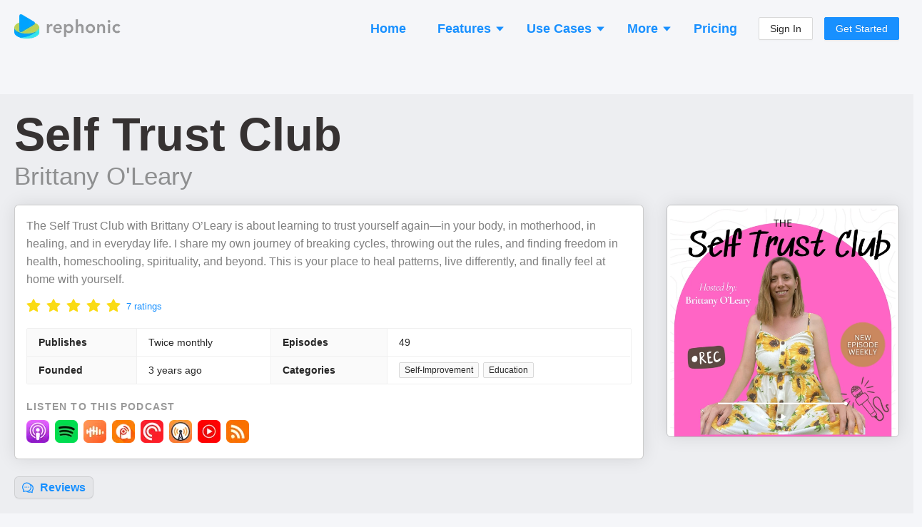

--- FILE ---
content_type: text/html; charset=utf-8
request_url: https://rephonic.com/podcasts/peaceful-mama-life
body_size: 23869
content:
<!DOCTYPE html><html lang="en"><head><link href="/favicon.png" rel="shortcut icon" type="image/png"/><link rel="search" type="application/opensearchdescription+xml" title="Rephonic" href="/opensearch.xml"/><link rel="preconnect" href="https://fonts.gstatic.com" crossorigin /><meta charSet="utf-8"/><meta name="viewport" content="width=device-width, initial-scale=1"/><title>Listener Numbers, Contacts, Similar Podcasts - Self Trust Club</title><link rel="canonical" href="https://rephonic.com/podcasts/peaceful-mama-life"/><link rel="preload" as="image" href="https://img.rephonic.com/artwork/peaceful-mama-life.jpg?width=600&amp;height=600&amp;quality=95"/><meta name="description" content="See the number of listeners, audience demographics, contact info, reviews and recent guests to decide if it&#x27;s worth pitching Self Trust Club."/><script type="application/ld+json">{"@context":"https://schema.org/","@type":"PodcastSeries","name":"Self Trust Club","headline":"Self Trust Club","image":"https://img.rephonic.com/artwork/peaceful-mama-life.jpg?width=600&amp;amp;height=600&amp;amp;quality=95","url":"/podcasts/peaceful-mama-life","accessMode":"auditory","author":"Brittany O&amp;#039;Leary","creator":"Brittany O&amp;#039;Leary","publisher":"Brittany O&amp;#039;Leary","description":"The Self Trust Club with Brittany O’Leary is about learning to trust yourself again—in your body, in motherhood, in healing, and in everyday life. I share my own journey of breaking cycles, throwing out the rules, and finding freedom in health, homeschooling, spirituality, and beyond. This is your place to heal patterns, live differently, and finally feel at home with yourself.","identifier":"https://anchor.fm/s/d99d725c/podcast/rss","webFeed":"https://anchor.fm/s/d99d725c/podcast/rss","sameAs":"https://theleap.co/creator/thebrittanyoleary/","inLanguage":"en","about":"Self-Improvement","genre":"Self-Improvement","aggregateRating":{"@type":"AggregateRating","ratingValue":5,"bestRating":"5","worstRating":"0","ratingCount":7},"datePublished":"2025-09-25T00:40:28.000Z"}</script><meta property="og:type" content="website"/><meta property="og:url" content="https://rephonic.com/podcasts/peaceful-mama-life"/><meta property="og:site_name" content="Rephonic"/><meta property="og:title" content="Listener Numbers, Contacts, Similar Podcasts - Self Trust Club"/><meta property="og:description" content="See the number of listeners, audience demographics, contact info, reviews and recent guests to decide if it&#x27;s worth pitching Self Trust Club."/><meta property="og:image" content="https://img.rephonic.com/artwork/peaceful-mama-life.jpg?width=600&amp;height=600&amp;quality=95"/><meta property="twitter:title" content="Listener Numbers, Contacts, Similar Podcasts - Self Trust Club"/><meta property="twitter:description" content="See the number of listeners, audience demographics, contact info, reviews and recent guests to decide if it&#x27;s worth pitching Self Trust Club."/><meta property="twitter:image" content="https://img.rephonic.com/artwork/peaceful-mama-life.jpg?width=600&amp;height=600&amp;quality=95"/><meta name="next-head-count" content="16"/><link rel="preload" href="/_next/static/css/7b7405757848f2e6.css" as="style"/><link rel="stylesheet" href="/_next/static/css/7b7405757848f2e6.css" data-n-g=""/><noscript data-n-css=""></noscript><script defer="" nomodule="" src="/_next/static/chunks/polyfills-5cd94c89d3acac5f.js"></script><script src="/_next/static/chunks/webpack-aaa94c2d49da9d46.js" defer=""></script><script src="/_next/static/chunks/framework-568b840ecff66744.js" defer=""></script><script src="/_next/static/chunks/main-d4c5792892173b1a.js" defer=""></script><script src="/_next/static/chunks/pages/_app-3ba0e3e148882a5d.js" defer=""></script><script src="/_next/static/chunks/1218-508df97db00ea437.js" defer=""></script><script src="/_next/static/chunks/5485-a7a5443d4949e5a3.js" defer=""></script><script src="/_next/static/chunks/43-443595c51d12d385.js" defer=""></script><script src="/_next/static/chunks/pages/podcasts/%5BpodcastId%5D-f6cec58a05d8ebb8.js" defer=""></script><script src="/_next/static/lQeBNR6o-ew8-xDEDihH2/_buildManifest.js" defer=""></script><script src="/_next/static/lQeBNR6o-ew8-xDEDihH2/_ssgManifest.js" defer=""></script><script src="/_next/static/lQeBNR6o-ew8-xDEDihH2/_middlewareManifest.js" defer=""></script><style id="__jsx-2777623035">#nprogress{pointer-events:none;}#nprogress .bar{background:#29D;position:fixed;z-index:9999;top:0;left:0;width:100%;height:3px;}#nprogress .peg{display:block;position:absolute;right:0px;width:100px;height:100%;box-shadow:0 0 10px #29D,0 0 5px #29D;opacity:1;-webkit-transform:rotate(3deg) translate(0px,-4px);-ms-transform:rotate(3deg) translate(0px,-4px);-webkit-transform:rotate(3deg) translate(0px,-4px);-ms-transform:rotate(3deg) translate(0px,-4px);transform:rotate(3deg) translate(0px,-4px);}#nprogress .spinner{display:block;position:fixed;z-index:1031;top:15px;right:15px;}#nprogress .spinner-icon{width:18px;height:18px;box-sizing:border-box;border:solid 2px transparent;border-top-color:#29D;border-left-color:#29D;border-radius:50%;-webkit-animation:nprogresss-spinner 400ms linear infinite;-webkit-animation:nprogress-spinner 400ms linear infinite;animation:nprogress-spinner 400ms linear infinite;}.nprogress-custom-parent{overflow:hidden;position:relative;}.nprogress-custom-parent #nprogress .spinner,.nprogress-custom-parent #nprogress .bar{position:absolute;}@-webkit-keyframes nprogress-spinner{0%{-webkit-transform:rotate(0deg);}100%{-webkit-transform:rotate(360deg);}}@-webkit-keyframes nprogress-spinner{0%{-webkit-transform:rotate(0deg);-ms-transform:rotate(0deg);transform:rotate(0deg);}100%{-webkit-transform:rotate(360deg);-ms-transform:rotate(360deg);transform:rotate(360deg);}}@keyframes nprogress-spinner{0%{-webkit-transform:rotate(0deg);-ms-transform:rotate(0deg);transform:rotate(0deg);}100%{-webkit-transform:rotate(360deg);-ms-transform:rotate(360deg);transform:rotate(360deg);}}</style><style data-styled="" data-styled-version="5.3.3">.hDTkYQ{display:-webkit-box;display:-webkit-flex;display:-ms-flexbox;display:flex;-webkit-flex-direction:column;-ms-flex-direction:column;flex-direction:column;-webkit-align-items:stretch;-webkit-box-align:stretch;-ms-flex-align:stretch;align-items:stretch;}/*!sc*/
@media (min-width:960px){.hDTkYQ{max-width:1280px;width:100%;margin:0 auto;}}/*!sc*/
data-styled.g64[id="common__MaxWidthContainer-sc-sr8ojx-5"]{content:"hDTkYQ,"}/*!sc*/
.bGVHxq{padding:8px 24px;font-size:20px;line-height:34px;font-weight:600;border-radius:40px;color:#fff;background:#1890ff;border-color:#1890ff;text-shadow:0 -1px 0 rgba(0,0,0,0.12);box-shadow:0 2px 0 rgba(0,0,0,0.045);outline:0;position:relative;display:inline-block;white-space:nowrap;text-align:center;cursor:pointer;-webkit-user-select:none;-moz-user-select:none;-ms-user-select:none;user-select:none;border:1px solid #d9d9d9;color:#fff;}/*!sc*/
.bGVHxq:hover{background:#40a9ff;border-color:#40a9ff;}/*!sc*/
@media (min-width:960px){.bGVHxq{padding:10px 30px;font-size:22px;line-height:40px;}}/*!sc*/
data-styled.g65[id="common__CallToAction-sc-sr8ojx-6"]{content:"bGVHxq,"}/*!sc*/
.blsWrk{color:#0095ef;cursor:pointer;}/*!sc*/
.blsWrk:hover{color:#3c83ae;}/*!sc*/
data-styled.g67[id="common__BlueLink-sc-sr8ojx-8"]{content:"blsWrk,"}/*!sc*/
.itpcdY p:last-child{margin-bottom:0;}/*!sc*/
data-styled.g69[id="Truncated__Container-sc-1ff51ni-0"]{content:"itpcdY,"}/*!sc*/
.beYwJw{display:-webkit-box;display:-webkit-flex;display:-ms-flexbox;display:flex;-webkit-flex-direction:row;-ms-flex-direction:row;flex-direction:row;-webkit-flex-wrap:wrap;-ms-flex-wrap:wrap;flex-wrap:wrap;gap:8px;}/*!sc*/
data-styled.g81[id="EpisodeButtons__Buttons-sc-1ksjwf8-0"]{content:"beYwJw,"}/*!sc*/
.kQvkZT{color:#999999;}/*!sc*/
.kQvkZT b{font-weight:600;}/*!sc*/
data-styled.g82[id="Blurb-sc-1enfswu-0"]{content:"kQvkZT,"}/*!sc*/
.eRkWJP{display:-webkit-box;display:-webkit-flex;display:-ms-flexbox;display:flex;-webkit-flex-direction:row;-ms-flex-direction:row;flex-direction:row;-webkit-align-items:center;-webkit-box-align:center;-ms-flex-align:center;align-items:center;color:rgba(0,0,0,0.85);}/*!sc*/
data-styled.g101[id="AppLabel__Container-sc-1ss8d62-0"]{content:"eRkWJP,"}/*!sc*/
.kvzBLw{display:-webkit-box;display:-webkit-flex;display:-ms-flexbox;display:flex;-webkit-flex-direction:row;-ms-flex-direction:row;flex-direction:row;-webkit-align-items:center;-webkit-box-align:center;-ms-flex-align:center;align-items:center;}/*!sc*/
data-styled.g102[id="AppLabel__IconContainer-sc-1ss8d62-1"]{content:"kvzBLw,"}/*!sc*/
.gqaKwX{margin-top:10px;}/*!sc*/
data-styled.g119[id="EpisodeMetadata__Section-sc-1hwjubr-0"]{content:"gqaKwX,"}/*!sc*/
.dvjlzl{color:rgba(0,0,0,0.4);font-size:13px;line-height:13px;font-weight:500;}/*!sc*/
data-styled.g120[id="EpisodeMetadata__Info-sc-1hwjubr-1"]{content:"dvjlzl,"}/*!sc*/
.kUttW{color:rgba(0,0,0,0.65);margin-bottom:12px;overflow-wrap:break-word;}/*!sc*/
data-styled.g121[id="EpisodeNotes__Notes-sc-eybe3l-0"]{content:"kUttW,"}/*!sc*/
.kJczNy{cursor:pointer;}/*!sc*/
.kJczNy:hover{opacity:0.65;}/*!sc*/
data-styled.g122[id="EpisodeTitle__LinkContainer-sc-1i1xp2e-0"]{content:"kJczNy,"}/*!sc*/
.hUyZsI{font-size:20px;line-height:30px;margin-bottom:8px;}/*!sc*/
.hUyZsI b{font-weight:800;}/*!sc*/
data-styled.g123[id="EpisodeTitle__Title-sc-1i1xp2e-1"]{content:"hUyZsI,"}/*!sc*/
.fdtvuK{color:#000 !important;word-break:break-word;}/*!sc*/
data-styled.g124[id="EpisodeTitle__Text-sc-1i1xp2e-2"]{content:"fdtvuK,"}/*!sc*/
.uLsWp{background:#eceef4;display:-webkit-box;display:-webkit-flex;display:-ms-flexbox;display:flex;-webkit-flex-direction:column;-ms-flex-direction:column;flex-direction:column;padding:20px;font-size:13px;}/*!sc*/
@media (min-width:960px){.uLsWp{padding:40px 20px;padding-bottom:50px;-webkit-align-items:center;-webkit-box-align:center;-ms-flex-align:center;align-items:center;}}/*!sc*/
data-styled.g148[id="Footer__Container-sc-1hceu17-0"]{content:"uLsWp,"}/*!sc*/
.jyqGHM{display:-webkit-box;display:-webkit-flex;display:-ms-flexbox;display:flex;-webkit-flex-direction:column;-ms-flex-direction:column;flex-direction:column;margin:-12px;}/*!sc*/
@media (min-width:960px){.jyqGHM{margin:-30px;-webkit-flex-direction:row;-ms-flex-direction:row;flex-direction:row;}}/*!sc*/
data-styled.g149[id="Footer__Sections-sc-1hceu17-1"]{content:"jyqGHM,"}/*!sc*/
.SUlQJ{display:-webkit-box;display:-webkit-flex;display:-ms-flexbox;display:flex;-webkit-flex-direction:column;-ms-flex-direction:column;flex-direction:column;margin:12px;}/*!sc*/
.SUlQJ > a{margin-bottom:4px;color:#979797;}/*!sc*/
@media (min-width:960px){.SUlQJ{margin:30px;}}/*!sc*/
data-styled.g150[id="Footer__Section-sc-1hceu17-2"]{content:"SUlQJ,"}/*!sc*/
.kYmJng{font-weight:bold;color:rgba(0,0,0,0.5);margin-bottom:14px;text-transform:uppercase;font-size:13px;}/*!sc*/
data-styled.g151[id="Footer__Title-sc-1hceu17-3"]{content:"kYmJng,"}/*!sc*/
.iYtMjp{color:rgba(0,0,0,0.25);margin-top:20px;}/*!sc*/
@media (min-width:960px){.iYtMjp{max-width:160px;margin-top:6px;}}/*!sc*/
data-styled.g152[id="Footer__Credit-sc-1hceu17-4"]{content:"iYtMjp,"}/*!sc*/
.kHBNrs{padding:0 12px;padding-top:16px;margin-bottom:16px;display:-webkit-box;display:-webkit-flex;display:-ms-flexbox;display:flex;-webkit-flex-direction:row;-ms-flex-direction:row;flex-direction:row;-webkit-align-items:center;-webkit-box-align:center;-ms-flex-align:center;align-items:center;-webkit-box-pack:justify;-webkit-justify-content:space-between;-ms-flex-pack:justify;justify-content:space-between;}/*!sc*/
@media (min-width:960px){.kHBNrs{padding:0;}}/*!sc*/
data-styled.g175[id="Header__Container-sc-rfspc4-0"]{content:"kHBNrs,"}/*!sc*/
.ketJTF:hover{opacity:0.6;}/*!sc*/
data-styled.g176[id="Header__LogoContainer-sc-rfspc4-1"]{content:"ketJTF,"}/*!sc*/
.enCXcD{display:-webkit-box;display:-webkit-flex;display:-ms-flexbox;display:flex;-webkit-flex-direction:column;-ms-flex-direction:column;flex-direction:column;-webkit-align-items:stretch;-webkit-box-align:stretch;-ms-flex-align:stretch;align-items:stretch;background:#f5f6f9;min-height:100vh;}/*!sc*/
data-styled.g178[id="SiteWrapper__Container-sc-1yhtphq-0"]{content:"enCXcD,"}/*!sc*/
.bcyrbg{display:-webkit-box;display:-webkit-flex;display:-ms-flexbox;display:flex;-webkit-flex-direction:column;-ms-flex-direction:column;flex-direction:column;-webkit-align-items:stretch;-webkit-box-align:stretch;-ms-flex-align:stretch;align-items:stretch;-webkit-flex:1 0 auto;-ms-flex:1 0 auto;flex:1 0 auto;}/*!sc*/
@media (min-width:960px){.bcyrbg{padding:20px;min-height:100vh;}}/*!sc*/
data-styled.g179[id="SiteWrapper__ContentContainer-sc-1yhtphq-1"]{content:"bcyrbg,"}/*!sc*/
.eYqifP{-webkit-flex-shrink:0;-ms-flex-negative:0;flex-shrink:0;padding-top:50px;}/*!sc*/
@media (min-width:960px){.eYqifP{padding-top:100px;}}/*!sc*/
data-styled.g180[id="SiteWrapper__FooterContainer-sc-1yhtphq-2"]{content:"eYqifP,"}/*!sc*/
body{background:#f5f6f9 !important;font-family:-apple-system,BlinkMacSystemFont,Segoe UI,Helvetica Neue,Roboto,Arial,Noto Sans,sans-serif,Apple Color Emoji,Segoe UI Emoji,Segoe UI Symbol,Noto Color Emoji !important;}/*!sc*/
body,html,#root{height:100%;}/*!sc*/
.ant-descriptions-item-label{font-weight:600;}/*!sc*/
.site-form-item-icon{color:rgba(0,0,0,0.25);}/*!sc*/
.ant-drawer-close{padding-left:3px;}/*!sc*/
.ant-card-bordered{border:1px solid #d8d8d8;border-radius:3px;}/*!sc*/
.ant-divider-horizontal.ant-divider-with-text{border-top-color:rgba(0,0,0,0.1);}/*!sc*/
.rankings-table-platform-column{background:#fafafa;}/*!sc*/
.trends-listeners{border-radius:4px;font-weight:600;white-space:nowrap;line-height:13px;font-size:13px;padding:2px 5px;}/*!sc*/
.trends-listeners-green{color:#52c41a;background:#f6ffed;border:1px solid #b7eb8f;}/*!sc*/
.trends-listeners-turquoise{color:#24CC9C;background:#EAFFF9;border:1px solid #A3DACA;}/*!sc*/
.trends-listeners-orange{color:#FA8C15;background:#FFF7E6;border:1px solid #FFD591;}/*!sc*/
data-styled.g181[id="sc-global-bAXiOG1"]{content:"sc-global-bAXiOG1,"}/*!sc*/
.uIfli{display:-webkit-box;display:-webkit-flex;display:-ms-flexbox;display:flex;-webkit-flex-direction:column;-ms-flex-direction:column;flex-direction:column;-webkit-align-items:center;-webkit-box-align:center;-ms-flex-align:center;align-items:center;padding:20px;border-radius:20px;background:rgba(0,0,0,0.05);border:5px solid #1890FF;}/*!sc*/
@media (min-width:960px){.uIfli{padding:50px 30px;}}/*!sc*/
data-styled.g182[id="CallToActionSection__Container-sc-12w5246-0"]{content:"uIfli,"}/*!sc*/
.lepswS{font-weight:bold;font-size:32px;line-height:42px;color:#000000;margin-bottom:30px;text-align:center;}/*!sc*/
@media (min-width:960px){.lepswS{font-size:52px;line-height:62px;margin-bottom:6px;}}/*!sc*/
data-styled.g183[id="CallToActionSection__Headline-sc-12w5246-1"]{content:"lepswS,"}/*!sc*/
.ggdhAc{margin-bottom:35px;font-size:20px;line-height:30px;color:rgba(0,0,0,0.5);text-align:center;max-width:900px;}/*!sc*/
data-styled.g184[id="CallToActionSection__Blurb-sc-12w5246-2"]{content:"ggdhAc,"}/*!sc*/
.eaLkJC{display:-webkit-box;display:-webkit-flex;display:-ms-flexbox;display:flex;-webkit-flex-direction:column;-ms-flex-direction:column;flex-direction:column;-webkit-align-items:center;-webkit-box-align:center;-ms-flex-align:center;align-items:center;}/*!sc*/
data-styled.g185[id="CallToActionSection__ButtonContainer-sc-12w5246-3"]{content:"eaLkJC,"}/*!sc*/
.bbJOcx{font-size:14px;opacity:0.5;}/*!sc*/
data-styled.g186[id="CallToActionSection__ButtonBlurb-sc-12w5246-4"]{content:"bbJOcx,"}/*!sc*/
.jXhQZg{margin-top:50px;}/*!sc*/
@media (min-width:960px){.jXhQZg{margin-top:100px;}}/*!sc*/
data-styled.g187[id="Spaced-sc-o4gp1m-0"]{content:"jXhQZg,"}/*!sc*/
.hdcuTG{display:-webkit-box;display:-webkit-flex;display:-ms-flexbox;display:flex;-webkit-flex-direction:column;-ms-flex-direction:column;flex-direction:column;-webkit-align-items:stretch;-webkit-box-align:stretch;-ms-flex-align:stretch;align-items:stretch;margin:-4px;}/*!sc*/
@media (min-width:960px){.hdcuTG{-webkit-flex-direction:row;-ms-flex-direction:row;flex-direction:row;-webkit-flex-wrap:wrap;-ms-flex-wrap:wrap;flex-wrap:wrap;margin:-4px;}}/*!sc*/
data-styled.g190[id="PodcastItems__Items-sc-1gmlbms-0"]{content:"hdcuTG,"}/*!sc*/
.Wwvne{border:1px solid rgba(0,0,0,0.1);background:rgba(0,0,0,0.02);border-radius:6px;padding:10px;padding-bottom:4px;display:-webkit-box;display:-webkit-flex;display:-ms-flexbox;display:flex;-webkit-flex-direction:row;-ms-flex-direction:row;flex-direction:row;margin:4px;}/*!sc*/
@media (min-width:960px){.Wwvne{width:100%;max-width:300px;margin:4px;}}/*!sc*/
data-styled.g191[id="PodcastItems__ItemContainer-sc-1gmlbms-1"]{content:"Wwvne,"}/*!sc*/
.gXZRNJ{display:-webkit-box;display:-webkit-flex;display:-ms-flexbox;display:flex;-webkit-flex-direction:column;-ms-flex-direction:column;flex-direction:column;-webkit-align-items:flex-start;-webkit-box-align:flex-start;-ms-flex-align:flex-start;align-items:flex-start;position:relative;top:-3px;-webkit-flex:1;-ms-flex:1;flex:1;min-width:0;padding-left:10px;}/*!sc*/
data-styled.g192[id="PodcastItems__NameAndPublisher-sc-1gmlbms-2"]{content:"gXZRNJ,"}/*!sc*/
.bxUlQi{font-size:18px;font-weight:500;line-height:1.35;overflow:hidden;white-space:nowrap;text-overflow:ellipsis;max-width:100%;}/*!sc*/
data-styled.g193[id="PodcastItems__Name-sc-1gmlbms-3"]{content:"bxUlQi,"}/*!sc*/
.hUkQWX{white-space:nowrap;overflow:hidden;text-overflow:ellipsis;max-width:100%;font-size:14px;color:rgba(0,0,0,0.4);}/*!sc*/
data-styled.g194[id="PodcastItems__Publisher-sc-1gmlbms-4"]{content:"hUkQWX,"}/*!sc*/
.CRPRn{border:1px solid rgba(0,0,0,0.15);border-radius:3px;width:40px;height:40px;}/*!sc*/
data-styled.g195[id="PodcastItems__StyledImg-sc-1gmlbms-5"]{content:"CRPRn,"}/*!sc*/
.lfdLYk{display:-webkit-box;display:-webkit-flex;display:-ms-flexbox;display:flex;-webkit-flex-direction:row;-ms-flex-direction:row;flex-direction:row;-webkit-flex-wrap:wrap;-ms-flex-wrap:wrap;flex-wrap:wrap;margin:-4px;}/*!sc*/
data-styled.g200[id="AppLinks__Container-sc-134w2zn-0"]{content:"lfdLYk,"}/*!sc*/
.exVEys{margin:4px;}/*!sc*/
.exVEys:hover{opacity:0.65;}/*!sc*/
data-styled.g201[id="AppLinks__AppLink-sc-134w2zn-1"]{content:"exVEys,"}/*!sc*/
.dcOKls{display:-webkit-box;display:-webkit-flex;display:-ms-flexbox;display:flex;-webkit-flex-direction:column;-ms-flex-direction:column;flex-direction:column;-webkit-align-items:stretch;-webkit-box-align:stretch;-ms-flex-align:stretch;align-items:stretch;background:#fff;padding:16px;border:1px solid rgba(0,0,0,0.2);box-shadow:0 0 24px rgba(0,0,0,0.1);border-radius:6px;}/*!sc*/
data-styled.g207[id="styles__Content-sc-ig2t1c-0"]{content:"dcOKls,"}/*!sc*/
.ddVoNC{margin-bottom:18px;}/*!sc*/
data-styled.g208[id="EpisodeSection__EpisodeBox-sc-j6vltg-0"]{content:"ddVoNC,"}/*!sc*/
.eWyypR{width:100%;margin:0 auto;}/*!sc*/
data-styled.g209[id="Questions__Container-sc-v35hjq-0"]{content:"eWyypR,"}/*!sc*/
.bQdVCD{display:-webkit-box;display:-webkit-flex;display:-ms-flexbox;display:flex;-webkit-flex-direction:column;-ms-flex-direction:column;flex-direction:column;}/*!sc*/
@media (min-width:960px){.bQdVCD{-webkit-flex-direction:row;-ms-flex-direction:row;flex-direction:row;-webkit-flex-wrap:wrap;-ms-flex-wrap:wrap;flex-wrap:wrap;margin:-16px;}}/*!sc*/
data-styled.g210[id="Questions__Items-sc-v35hjq-1"]{content:"bQdVCD,"}/*!sc*/
.crjEEl{font-size:24px;line-height:30px;}/*!sc*/
data-styled.g211[id="Questions__Title-sc-v35hjq-2"]{content:"crjEEl,"}/*!sc*/
.iPqrkY{color:rgba(0,0,0,0.5);font-size:14px;padding:12px;}/*!sc*/
.iPqrkY p:last-child{margin:0;}/*!sc*/
@media (min-width:960px){.iPqrkY{width:50%;font-size:15px;padding:16px;}}/*!sc*/
data-styled.g212[id="Questions__Item-sc-v35hjq-3"]{content:"iPqrkY,"}/*!sc*/
.kELrAA{margin:0;margin-bottom:20px;margin-top:-2px;color:rgba(0,0,0,0.75);font-weight:600;font-size:26px;line-height:26px;}/*!sc*/
@media (min-width:960px){.kELrAA{font-size:36px;line-height:36px;margin-bottom:30px;}}/*!sc*/
data-styled.g213[id="SectionHeading-sc-1ky6vq1-0"]{content:"kELrAA,"}/*!sc*/
.brlIRI{margin-right:10px;color:rgba(0,0,0,0.35);font-size:0.8em;display:-webkit-inline-box;display:-webkit-inline-flex;display:-ms-inline-flexbox;display:inline-flex;-webkit-align-items:center;-webkit-box-align:center;-ms-flex-align:center;align-items:center;vertical-align:middle;position:relative;top:-2px;}/*!sc*/
@media (min-width:960px){.brlIRI{top:-3px;}}/*!sc*/
data-styled.g214[id="SectionHeading__IconWrapper-sc-1ky6vq1-1"]{content:"brlIRI,"}/*!sc*/
.irAnWC{padding-left:12px;padding-right:12px;}/*!sc*/
@media (min-width:960px){.irAnWC{padding:0;margin-bottom:35px;}}/*!sc*/
data-styled.g215[id="FAQSection__HeadingContainer-sc-55uedx-0"]{content:"irAnWC,"}/*!sc*/
.kDDuOh{margin-bottom:12px;padding:6px 8px;border-radius:4px;background:rgba(0,0,0,0.05);box-shadow:1px 2px 2px rgba(0,0,0,0.1);}/*!sc*/
data-styled.g216[id="ReviewList__Bubble-sc-a80dll-0"]{content:"kDDuOh,"}/*!sc*/
.glVBMu{color:rgba(0,0,0,0.65);overflow-wrap:break-word;}/*!sc*/
data-styled.g217[id="ReviewList__ReviewText-sc-a80dll-1"]{content:"glVBMu,"}/*!sc*/
.eumPAx{font-weight:bold;margin-bottom:8px;color:rgba(0,0,0,0.65);overflow-wrap:break-word;}/*!sc*/
data-styled.g218[id="ReviewList__Title-sc-a80dll-2"]{content:"eumPAx,"}/*!sc*/
.cvgeMW{display:-webkit-box;display:-webkit-flex;display:-ms-flexbox;display:flex;-webkit-flex-direction:row;-ms-flex-direction:row;flex-direction:row;-webkit-flex-wrap:wrap;-ms-flex-wrap:wrap;flex-wrap:wrap;-webkit-align-items:center;-webkit-box-align:center;-ms-flex-align:center;align-items:center;color:rgba(0,0,0,0.45);font-size:0.92em;}/*!sc*/
.cvgeMW > *{margin-right:16px;}/*!sc*/
.cvgeMW > *:last-child{margin-right:0;}/*!sc*/
data-styled.g219[id="ReviewList__ReviewFooter-sc-a80dll-3"]{content:"cvgeMW,"}/*!sc*/
.eZaPvM{margin-left:8px;}/*!sc*/
data-styled.g220[id="ReviewList__CountryName-sc-a80dll-4"]{content:"eZaPvM,"}/*!sc*/
.ermaBh{color:rgba(0,0,0,0.25);}/*!sc*/
data-styled.g221[id="ReviewList__Created-sc-a80dll-5"]{content:"ermaBh,"}/*!sc*/
.hCCnMq{display:-webkit-box;display:-webkit-flex;display:-ms-flexbox;display:flex;-webkit-flex-direction:column;-ms-flex-direction:column;flex-direction:column;border:1px dashed rgba(0,0,0,0.18);border-radius:4px;padding:3px 6px;margin-bottom:10px;}/*!sc*/
@media (min-width:960px){.hCCnMq{-webkit-flex-direction:row;-ms-flex-direction:row;flex-direction:row;-webkit-align-items:center;-webkit-box-align:center;-ms-flex-align:center;align-items:center;}}/*!sc*/
data-styled.g224[id="ReviewSection__Rating-sc-12l2r6c-0"]{content:"hCCnMq,"}/*!sc*/
.bsnbUY{margin-top:-8px;margin-bottom:-4px;margin-right:8px;}/*!sc*/
data-styled.g225[id="ReviewSection__RateContainer-sc-12l2r6c-1"]{content:"bsnbUY,"}/*!sc*/
.yGTxR{opacity:0.5;margin-top:4px;}/*!sc*/
@media (min-width:960px){.yGTxR{margin-top:0;}}/*!sc*/
data-styled.g226[id="ReviewSection__RatingLabel-sc-12l2r6c-2"]{content:"yGTxR,"}/*!sc*/
.fWGDTt{margin:-5px;margin-top:8px;display:-webkit-flex:flex-direction:row;display:flex:flex-direction:row;-webkit-flex-wrap:wrap;-ms-flex-wrap:wrap;flex-wrap:wrap;}/*!sc*/
.fWGDTt > *{margin:5px;}/*!sc*/
data-styled.g227[id="ReviewSection__ButtonsContainer-sc-12l2r6c-3"]{content:"fWGDTt,"}/*!sc*/
.iUUcJT{display:-webkit-box;display:-webkit-flex;display:-ms-flexbox;display:flex;-webkit-align-items:center;-webkit-box-align:center;-ms-flex-align:center;align-items:center;margin:-8px;margin-top:16px;}/*!sc*/
@media (min-width:960px){.iUUcJT{margin-left:-8px;margin-right:-8px;margin-bottom:0;}}/*!sc*/
data-styled.g228[id="TableOfContents__Container-sc-1xauxry-0"]{content:"iUUcJT,"}/*!sc*/
.kJEUpV{display:block;border:1px solid rgba(0,0,0,0.1);background:rgba(0,0,0,0.035);border-radius:6px;padding:2px 10px;box-shadow:0 2px 0 rgb(0 0 0 / 2%);font-size:18px;font-weight:600;white-space:nowrap;margin:8px;font-size:16px;}/*!sc*/
.kJEUpV span[role='img']{position:relative;top:1px;margin-bottom:-2px;margin-right:5px;}/*!sc*/
.kJEUpV:hover{background:rgba(0,0,0,0.06);border:1px solid rgba(0,0,0,0.15);}/*!sc*/
data-styled.g229[id="TableOfContents__Clickable-sc-1xauxry-1"]{content:"kJEUpV,"}/*!sc*/
.jyDxaa{display:-webkit-box;display:-webkit-flex;display:-ms-flexbox;display:flex;-webkit-flex-direction:column;-ms-flex-direction:column;flex-direction:column;padding-top:4px;}/*!sc*/
data-styled.g230[id="Teasers__Container-sc-cf9bql-0"]{content:"jyDxaa,"}/*!sc*/
.bMTFlp{margin-bottom:14px;}/*!sc*/
.bMTFlp:last-child{margin-bottom:0;}/*!sc*/
data-styled.g231[id="Teasers__Section-sc-cf9bql-1"]{content:"bMTFlp,"}/*!sc*/
.gtIjqD{background:#f0f8fb;border:1px solid #91d5ff;border-radius:6px;padding:12px;}/*!sc*/
data-styled.g232[id="Teasers__GrayBox-sc-cf9bql-2"]{content:"gtIjqD,"}/*!sc*/
.jXItfS{font-size:18px;line-height:18px;font-weight:600;color:#000000;margin-bottom:6px;}/*!sc*/
data-styled.g233[id="Teasers__Heading-sc-cf9bql-3"]{content:"jXItfS,"}/*!sc*/
.jrGnzL{color:#8a8a8a;}/*!sc*/
data-styled.g236[id="Teasers__GrayText-sc-cf9bql-6"]{content:"jrGnzL,"}/*!sc*/
.daUJXD{display:-webkit-box;display:-webkit-flex;display:-ms-flexbox;display:flex;-webkit-align-items:center;-webkit-box-align:center;-ms-flex-align:center;align-items:center;}/*!sc*/
.daUJXD img{-webkit-user-select:none;-moz-user-select:none;-ms-user-select:none;user-select:none;}/*!sc*/
data-styled.g238[id="Teasers__Row-sc-cf9bql-8"]{content:"daUJXD,"}/*!sc*/
.fgtibB{color:rgba(21,17,17,0.85);font-weight:600;font-size:38px;line-height:38px;margin:0;margin-bottom:8px;}/*!sc*/
@media (min-width:960px){.fgtibB{font-size:65px;line-height:65px;}}/*!sc*/
data-styled.g240[id="Title__Name-sc-7pgs8f-1"]{content:"fgtibB,"}/*!sc*/
.cNFwJs{font-size:20px;line-height:20px;font-weight:500;color:rgba(0,0,0,0.4);}/*!sc*/
@media (min-width:960px){.cNFwJs{font-size:35px;line-height:35px;}}/*!sc*/
data-styled.g241[id="Title__Publisher-sc-7pgs8f-2"]{content:"cNFwJs,"}/*!sc*/
.kAcOiW{color:rgba(0,0,0,0.2);margin:-3px;}/*!sc*/
data-styled.g242[id="GenreTags__Container-sc-144u7kj-0"]{content:"kAcOiW,"}/*!sc*/
.ghCOpC{border-collapse:collapse;word-break:break-word;overflow-wrap:break-word;box-sizing:border-box;display:inline-block;height:auto;padding:0 7px;font-size:12px;line-height:20px;white-space:nowrap;background:#fafafa;border:1px solid #d9d9d9;border-radius:2px;color:rgba(0,0,0,0.85);margin:3px;}/*!sc*/
data-styled.g243[id="GenreTags__Tag-sc-144u7kj-1"]{content:"ghCOpC,"}/*!sc*/
.cqCzix{display:-webkit-box;display:-webkit-flex;display:-ms-flexbox;display:flex;-webkit-flex-direction:column;-ms-flex-direction:column;flex-direction:column;}/*!sc*/
data-styled.g245[id="TopSection__Container-sc-g0dwm2-0"]{content:"cqCzix,"}/*!sc*/
.gLRiB{margin-bottom:16px;}/*!sc*/
@media (min-width:960px){.gLRiB{margin-bottom:16px;}}/*!sc*/
data-styled.g246[id="TopSection__DescriptionContainer-sc-g0dwm2-1"]{content:"gLRiB,"}/*!sc*/
.fReXgP{color:rgba(0,0,0,0.4);text-transform:uppercase;-webkit-letter-spacing:1.2px;-moz-letter-spacing:1.2px;-ms-letter-spacing:1.2px;letter-spacing:1.2px;font-size:14px;font-weight:600;margin:0;margin-bottom:8px;}/*!sc*/
data-styled.g247[id="TopSection__MiniHeading-sc-g0dwm2-2"]{content:"fReXgP,"}/*!sc*/
.emwpPq{color:rgba(0,0,0,0.5);font-size:15px;overflow-wrap:break-word;}/*!sc*/
@media (min-width:960px){.emwpPq{font-size:16px;}}/*!sc*/
data-styled.g248[id="TopSection__DescriptionText-sc-g0dwm2-3"]{content:"emwpPq,"}/*!sc*/
.lfMCxP{display:-webkit-box;display:-webkit-flex;display:-ms-flexbox;display:flex;-webkit-flex-direction:row;-ms-flex-direction:row;flex-direction:row;-webkit-align-items:center;-webkit-box-align:center;-ms-flex-align:center;align-items:center;margin-bottom:20px;}/*!sc*/
data-styled.g249[id="TopSection__RatingBar-sc-g0dwm2-4"]{content:"lfMCxP,"}/*!sc*/
.boABpP{font-size:13px;}/*!sc*/
data-styled.g250[id="TopSection__RatingsLink-sc-g0dwm2-5"]{content:"boABpP,"}/*!sc*/
.ljEBRH{margin-top:-8px;margin-bottom:-4px;margin-right:8px;}/*!sc*/
data-styled.g251[id="TopSection__RateContainer-sc-g0dwm2-6"]{content:"ljEBRH,"}/*!sc*/
.cSLFQA{margin-bottom:20px;}/*!sc*/
data-styled.g252[id="TopSection__StatsContainer-sc-g0dwm2-7"]{content:"cSLFQA,"}/*!sc*/
.clMcbU{margin-top:18px;padding-left:12px;padding-right:12px;}/*!sc*/
@media (min-width:960px){.clMcbU{margin-top:80px;padding:0;}}/*!sc*/
data-styled.g253[id="PublicPodcast__Container-sc-1usck6q-0"]{content:"clMcbU,"}/*!sc*/
@media (min-width:960px){.bZillF{background:rgba(0,0,0,0.03);border-radius:12px;padding:24px 32px;margin:-24px -32px;}}/*!sc*/
data-styled.g254[id="PublicPodcast__Hero-sc-1usck6q-1"]{content:"bZillF,"}/*!sc*/
.eOJqVC{margin-top:22px;}/*!sc*/
data-styled.g256[id="PublicPodcast__TopSectionPanelsContainer-sc-1usck6q-3"]{content:"eOJqVC,"}/*!sc*/
.JKWOV{margin-bottom:36px;display:none;}/*!sc*/
@media (min-width:960px){.JKWOV{display:block;margin-bottom:0;}}/*!sc*/
data-styled.g257[id="PublicPodcast__TableOfContentsContainer-sc-1usck6q-4"]{content:"JKWOV,"}/*!sc*/
.kPTcUA{display:-webkit-box;display:-webkit-flex;display:-ms-flexbox;display:flex;-webkit-flex-direction:column;-ms-flex-direction:column;flex-direction:column;}/*!sc*/
@media (min-width:960px){.kPTcUA{-webkit-flex-direction:row;-ms-flex-direction:row;flex-direction:row;-webkit-align-items:flex-start;-webkit-box-align:flex-start;-ms-flex-align:flex-start;align-items:flex-start;}}/*!sc*/
data-styled.g258[id="PublicPodcast__Panels-sc-1usck6q-5"]{content:"kPTcUA,"}/*!sc*/
@media (min-width:960px){.idRnLM{-webkit-flex:73;-ms-flex:73;flex:73;}}/*!sc*/
data-styled.g259[id="PublicPodcast__Left-sc-1usck6q-6"]{content:"idRnLM,"}/*!sc*/
.imzInV{margin-top:50px;}/*!sc*/
@media (min-width:960px){.imzInV{margin-top:0;-webkit-flex:27;-ms-flex:27;flex:27;padding-left:32px;}}/*!sc*/
data-styled.g260[id="PublicPodcast__Right-sc-1usck6q-7"]{content:"imzInV,"}/*!sc*/
.eYMvYF{display:none;}/*!sc*/
@media (min-width:960px){.eYMvYF{display:block;margin-bottom:-100px;}.eYMvYF img{width:100%;height:auto;}}/*!sc*/
data-styled.g261[id="PublicPodcast__CoverRight-sc-1usck6q-8"]{content:"eYMvYF,"}/*!sc*/
.fMQtSa{margin-bottom:20px;}/*!sc*/
.fMQtSa img{width:180px;height:180px;}/*!sc*/
@media (min-width:960px){.fMQtSa{display:none;}}/*!sc*/
data-styled.g262[id="PublicPodcast__CoverTop-sc-1usck6q-9"]{content:"fMQtSa,"}/*!sc*/
.LBESm img{border:1px solid rgba(0,0,0,0.2);box-shadow:0 0 24px rgba(0,0,0,0.1);border-radius:6px;}/*!sc*/
@media (min-width:960px){.LBESm img{width:100%;height:auto;}}/*!sc*/
data-styled.g263[id="PublicPodcast__Cover-sc-1usck6q-10"]{content:"LBESm,"}/*!sc*/
</style><style data-href="https://fonts.googleapis.com/css2?family=Roboto:ital,wght@0,400;0,500;0,700;1,400&display=optional">@font-face{font-family:'Roboto';font-style:italic;font-weight:400;font-stretch:normal;font-display:optional;src:url(https://fonts.gstatic.com/l/font?kit=KFOKCnqEu92Fr1Mu53ZEC9_Vu3r1gIhOszmOClHrs6ljXfMMLoHQiAw&skey=c608c610063635f9&v=v50) format('woff')}@font-face{font-family:'Roboto';font-style:normal;font-weight:400;font-stretch:normal;font-display:optional;src:url(https://fonts.gstatic.com/l/font?kit=KFOMCnqEu92Fr1ME7kSn66aGLdTylUAMQXC89YmC2DPNWubEbWmQ&skey=a0a0114a1dcab3ac&v=v50) format('woff')}@font-face{font-family:'Roboto';font-style:normal;font-weight:500;font-stretch:normal;font-display:optional;src:url(https://fonts.gstatic.com/l/font?kit=KFOMCnqEu92Fr1ME7kSn66aGLdTylUAMQXC89YmC2DPNWub2bWmQ&skey=a0a0114a1dcab3ac&v=v50) format('woff')}@font-face{font-family:'Roboto';font-style:normal;font-weight:700;font-stretch:normal;font-display:optional;src:url(https://fonts.gstatic.com/l/font?kit=KFOMCnqEu92Fr1ME7kSn66aGLdTylUAMQXC89YmC2DPNWuYjammQ&skey=a0a0114a1dcab3ac&v=v50) format('woff')}@font-face{font-family:'Roboto';font-style:italic;font-weight:400;font-stretch:100%;font-display:optional;src:url(https://fonts.gstatic.com/l/font?kit=KFOKCnqEu92Fr1Mu53ZEC9_Vu3r1gIhOszmOClHrs6ljXfMMLoHQuAX-lXYi128m0kN2&skey=c608c610063635f9&v=v50) format('woff');unicode-range:U+0460-052F,U+1C80-1C8A,U+20B4,U+2DE0-2DFF,U+A640-A69F,U+FE2E-FE2F}@font-face{font-family:'Roboto';font-style:italic;font-weight:400;font-stretch:100%;font-display:optional;src:url(https://fonts.gstatic.com/l/font?kit=KFOKCnqEu92Fr1Mu53ZEC9_Vu3r1gIhOszmOClHrs6ljXfMMLoHQuAz-lXYi128m0kN2&skey=c608c610063635f9&v=v50) format('woff');unicode-range:U+0301,U+0400-045F,U+0490-0491,U+04B0-04B1,U+2116}@font-face{font-family:'Roboto';font-style:italic;font-weight:400;font-stretch:100%;font-display:optional;src:url(https://fonts.gstatic.com/l/font?kit=KFOKCnqEu92Fr1Mu53ZEC9_Vu3r1gIhOszmOClHrs6ljXfMMLoHQuAT-lXYi128m0kN2&skey=c608c610063635f9&v=v50) format('woff');unicode-range:U+1F00-1FFF}@font-face{font-family:'Roboto';font-style:italic;font-weight:400;font-stretch:100%;font-display:optional;src:url(https://fonts.gstatic.com/l/font?kit=KFOKCnqEu92Fr1Mu53ZEC9_Vu3r1gIhOszmOClHrs6ljXfMMLoHQuAv-lXYi128m0kN2&skey=c608c610063635f9&v=v50) format('woff');unicode-range:U+0370-0377,U+037A-037F,U+0384-038A,U+038C,U+038E-03A1,U+03A3-03FF}@font-face{font-family:'Roboto';font-style:italic;font-weight:400;font-stretch:100%;font-display:optional;src:url(https://fonts.gstatic.com/l/font?kit=KFOKCnqEu92Fr1Mu53ZEC9_Vu3r1gIhOszmOClHrs6ljXfMMLoHQuHT-lXYi128m0kN2&skey=c608c610063635f9&v=v50) format('woff');unicode-range:U+0302-0303,U+0305,U+0307-0308,U+0310,U+0312,U+0315,U+031A,U+0326-0327,U+032C,U+032F-0330,U+0332-0333,U+0338,U+033A,U+0346,U+034D,U+0391-03A1,U+03A3-03A9,U+03B1-03C9,U+03D1,U+03D5-03D6,U+03F0-03F1,U+03F4-03F5,U+2016-2017,U+2034-2038,U+203C,U+2040,U+2043,U+2047,U+2050,U+2057,U+205F,U+2070-2071,U+2074-208E,U+2090-209C,U+20D0-20DC,U+20E1,U+20E5-20EF,U+2100-2112,U+2114-2115,U+2117-2121,U+2123-214F,U+2190,U+2192,U+2194-21AE,U+21B0-21E5,U+21F1-21F2,U+21F4-2211,U+2213-2214,U+2216-22FF,U+2308-230B,U+2310,U+2319,U+231C-2321,U+2336-237A,U+237C,U+2395,U+239B-23B7,U+23D0,U+23DC-23E1,U+2474-2475,U+25AF,U+25B3,U+25B7,U+25BD,U+25C1,U+25CA,U+25CC,U+25FB,U+266D-266F,U+27C0-27FF,U+2900-2AFF,U+2B0E-2B11,U+2B30-2B4C,U+2BFE,U+3030,U+FF5B,U+FF5D,U+1D400-1D7FF,U+1EE00-1EEFF}@font-face{font-family:'Roboto';font-style:italic;font-weight:400;font-stretch:100%;font-display:optional;src:url(https://fonts.gstatic.com/l/font?kit=KFOKCnqEu92Fr1Mu53ZEC9_Vu3r1gIhOszmOClHrs6ljXfMMLoHQuGb-lXYi128m0kN2&skey=c608c610063635f9&v=v50) format('woff');unicode-range:U+0001-000C,U+000E-001F,U+007F-009F,U+20DD-20E0,U+20E2-20E4,U+2150-218F,U+2190,U+2192,U+2194-2199,U+21AF,U+21E6-21F0,U+21F3,U+2218-2219,U+2299,U+22C4-22C6,U+2300-243F,U+2440-244A,U+2460-24FF,U+25A0-27BF,U+2800-28FF,U+2921-2922,U+2981,U+29BF,U+29EB,U+2B00-2BFF,U+4DC0-4DFF,U+FFF9-FFFB,U+10140-1018E,U+10190-1019C,U+101A0,U+101D0-101FD,U+102E0-102FB,U+10E60-10E7E,U+1D2C0-1D2D3,U+1D2E0-1D37F,U+1F000-1F0FF,U+1F100-1F1AD,U+1F1E6-1F1FF,U+1F30D-1F30F,U+1F315,U+1F31C,U+1F31E,U+1F320-1F32C,U+1F336,U+1F378,U+1F37D,U+1F382,U+1F393-1F39F,U+1F3A7-1F3A8,U+1F3AC-1F3AF,U+1F3C2,U+1F3C4-1F3C6,U+1F3CA-1F3CE,U+1F3D4-1F3E0,U+1F3ED,U+1F3F1-1F3F3,U+1F3F5-1F3F7,U+1F408,U+1F415,U+1F41F,U+1F426,U+1F43F,U+1F441-1F442,U+1F444,U+1F446-1F449,U+1F44C-1F44E,U+1F453,U+1F46A,U+1F47D,U+1F4A3,U+1F4B0,U+1F4B3,U+1F4B9,U+1F4BB,U+1F4BF,U+1F4C8-1F4CB,U+1F4D6,U+1F4DA,U+1F4DF,U+1F4E3-1F4E6,U+1F4EA-1F4ED,U+1F4F7,U+1F4F9-1F4FB,U+1F4FD-1F4FE,U+1F503,U+1F507-1F50B,U+1F50D,U+1F512-1F513,U+1F53E-1F54A,U+1F54F-1F5FA,U+1F610,U+1F650-1F67F,U+1F687,U+1F68D,U+1F691,U+1F694,U+1F698,U+1F6AD,U+1F6B2,U+1F6B9-1F6BA,U+1F6BC,U+1F6C6-1F6CF,U+1F6D3-1F6D7,U+1F6E0-1F6EA,U+1F6F0-1F6F3,U+1F6F7-1F6FC,U+1F700-1F7FF,U+1F800-1F80B,U+1F810-1F847,U+1F850-1F859,U+1F860-1F887,U+1F890-1F8AD,U+1F8B0-1F8BB,U+1F8C0-1F8C1,U+1F900-1F90B,U+1F93B,U+1F946,U+1F984,U+1F996,U+1F9E9,U+1FA00-1FA6F,U+1FA70-1FA7C,U+1FA80-1FA89,U+1FA8F-1FAC6,U+1FACE-1FADC,U+1FADF-1FAE9,U+1FAF0-1FAF8,U+1FB00-1FBFF}@font-face{font-family:'Roboto';font-style:italic;font-weight:400;font-stretch:100%;font-display:optional;src:url(https://fonts.gstatic.com/l/font?kit=KFOKCnqEu92Fr1Mu53ZEC9_Vu3r1gIhOszmOClHrs6ljXfMMLoHQuAf-lXYi128m0kN2&skey=c608c610063635f9&v=v50) format('woff');unicode-range:U+0102-0103,U+0110-0111,U+0128-0129,U+0168-0169,U+01A0-01A1,U+01AF-01B0,U+0300-0301,U+0303-0304,U+0308-0309,U+0323,U+0329,U+1EA0-1EF9,U+20AB}@font-face{font-family:'Roboto';font-style:italic;font-weight:400;font-stretch:100%;font-display:optional;src:url(https://fonts.gstatic.com/l/font?kit=KFOKCnqEu92Fr1Mu53ZEC9_Vu3r1gIhOszmOClHrs6ljXfMMLoHQuAb-lXYi128m0kN2&skey=c608c610063635f9&v=v50) format('woff');unicode-range:U+0100-02BA,U+02BD-02C5,U+02C7-02CC,U+02CE-02D7,U+02DD-02FF,U+0304,U+0308,U+0329,U+1D00-1DBF,U+1E00-1E9F,U+1EF2-1EFF,U+2020,U+20A0-20AB,U+20AD-20C0,U+2113,U+2C60-2C7F,U+A720-A7FF}@font-face{font-family:'Roboto';font-style:italic;font-weight:400;font-stretch:100%;font-display:optional;src:url(https://fonts.gstatic.com/l/font?kit=KFOKCnqEu92Fr1Mu53ZEC9_Vu3r1gIhOszmOClHrs6ljXfMMLoHQuAj-lXYi128m0g&skey=c608c610063635f9&v=v50) format('woff');unicode-range:U+0000-00FF,U+0131,U+0152-0153,U+02BB-02BC,U+02C6,U+02DA,U+02DC,U+0304,U+0308,U+0329,U+2000-206F,U+20AC,U+2122,U+2191,U+2193,U+2212,U+2215,U+FEFF,U+FFFD}@font-face{font-family:'Roboto';font-style:normal;font-weight:400;font-stretch:100%;font-display:optional;src:url(https://fonts.gstatic.com/s/roboto/v50/KFO7CnqEu92Fr1ME7kSn66aGLdTylUAMa3GUBHMdazTgWw.woff2) format('woff2');unicode-range:U+0460-052F,U+1C80-1C8A,U+20B4,U+2DE0-2DFF,U+A640-A69F,U+FE2E-FE2F}@font-face{font-family:'Roboto';font-style:normal;font-weight:400;font-stretch:100%;font-display:optional;src:url(https://fonts.gstatic.com/s/roboto/v50/KFO7CnqEu92Fr1ME7kSn66aGLdTylUAMa3iUBHMdazTgWw.woff2) format('woff2');unicode-range:U+0301,U+0400-045F,U+0490-0491,U+04B0-04B1,U+2116}@font-face{font-family:'Roboto';font-style:normal;font-weight:400;font-stretch:100%;font-display:optional;src:url(https://fonts.gstatic.com/s/roboto/v50/KFO7CnqEu92Fr1ME7kSn66aGLdTylUAMa3CUBHMdazTgWw.woff2) format('woff2');unicode-range:U+1F00-1FFF}@font-face{font-family:'Roboto';font-style:normal;font-weight:400;font-stretch:100%;font-display:optional;src:url(https://fonts.gstatic.com/s/roboto/v50/KFO7CnqEu92Fr1ME7kSn66aGLdTylUAMa3-UBHMdazTgWw.woff2) format('woff2');unicode-range:U+0370-0377,U+037A-037F,U+0384-038A,U+038C,U+038E-03A1,U+03A3-03FF}@font-face{font-family:'Roboto';font-style:normal;font-weight:400;font-stretch:100%;font-display:optional;src:url(https://fonts.gstatic.com/s/roboto/v50/KFO7CnqEu92Fr1ME7kSn66aGLdTylUAMawCUBHMdazTgWw.woff2) format('woff2');unicode-range:U+0302-0303,U+0305,U+0307-0308,U+0310,U+0312,U+0315,U+031A,U+0326-0327,U+032C,U+032F-0330,U+0332-0333,U+0338,U+033A,U+0346,U+034D,U+0391-03A1,U+03A3-03A9,U+03B1-03C9,U+03D1,U+03D5-03D6,U+03F0-03F1,U+03F4-03F5,U+2016-2017,U+2034-2038,U+203C,U+2040,U+2043,U+2047,U+2050,U+2057,U+205F,U+2070-2071,U+2074-208E,U+2090-209C,U+20D0-20DC,U+20E1,U+20E5-20EF,U+2100-2112,U+2114-2115,U+2117-2121,U+2123-214F,U+2190,U+2192,U+2194-21AE,U+21B0-21E5,U+21F1-21F2,U+21F4-2211,U+2213-2214,U+2216-22FF,U+2308-230B,U+2310,U+2319,U+231C-2321,U+2336-237A,U+237C,U+2395,U+239B-23B7,U+23D0,U+23DC-23E1,U+2474-2475,U+25AF,U+25B3,U+25B7,U+25BD,U+25C1,U+25CA,U+25CC,U+25FB,U+266D-266F,U+27C0-27FF,U+2900-2AFF,U+2B0E-2B11,U+2B30-2B4C,U+2BFE,U+3030,U+FF5B,U+FF5D,U+1D400-1D7FF,U+1EE00-1EEFF}@font-face{font-family:'Roboto';font-style:normal;font-weight:400;font-stretch:100%;font-display:optional;src:url(https://fonts.gstatic.com/s/roboto/v50/KFO7CnqEu92Fr1ME7kSn66aGLdTylUAMaxKUBHMdazTgWw.woff2) format('woff2');unicode-range:U+0001-000C,U+000E-001F,U+007F-009F,U+20DD-20E0,U+20E2-20E4,U+2150-218F,U+2190,U+2192,U+2194-2199,U+21AF,U+21E6-21F0,U+21F3,U+2218-2219,U+2299,U+22C4-22C6,U+2300-243F,U+2440-244A,U+2460-24FF,U+25A0-27BF,U+2800-28FF,U+2921-2922,U+2981,U+29BF,U+29EB,U+2B00-2BFF,U+4DC0-4DFF,U+FFF9-FFFB,U+10140-1018E,U+10190-1019C,U+101A0,U+101D0-101FD,U+102E0-102FB,U+10E60-10E7E,U+1D2C0-1D2D3,U+1D2E0-1D37F,U+1F000-1F0FF,U+1F100-1F1AD,U+1F1E6-1F1FF,U+1F30D-1F30F,U+1F315,U+1F31C,U+1F31E,U+1F320-1F32C,U+1F336,U+1F378,U+1F37D,U+1F382,U+1F393-1F39F,U+1F3A7-1F3A8,U+1F3AC-1F3AF,U+1F3C2,U+1F3C4-1F3C6,U+1F3CA-1F3CE,U+1F3D4-1F3E0,U+1F3ED,U+1F3F1-1F3F3,U+1F3F5-1F3F7,U+1F408,U+1F415,U+1F41F,U+1F426,U+1F43F,U+1F441-1F442,U+1F444,U+1F446-1F449,U+1F44C-1F44E,U+1F453,U+1F46A,U+1F47D,U+1F4A3,U+1F4B0,U+1F4B3,U+1F4B9,U+1F4BB,U+1F4BF,U+1F4C8-1F4CB,U+1F4D6,U+1F4DA,U+1F4DF,U+1F4E3-1F4E6,U+1F4EA-1F4ED,U+1F4F7,U+1F4F9-1F4FB,U+1F4FD-1F4FE,U+1F503,U+1F507-1F50B,U+1F50D,U+1F512-1F513,U+1F53E-1F54A,U+1F54F-1F5FA,U+1F610,U+1F650-1F67F,U+1F687,U+1F68D,U+1F691,U+1F694,U+1F698,U+1F6AD,U+1F6B2,U+1F6B9-1F6BA,U+1F6BC,U+1F6C6-1F6CF,U+1F6D3-1F6D7,U+1F6E0-1F6EA,U+1F6F0-1F6F3,U+1F6F7-1F6FC,U+1F700-1F7FF,U+1F800-1F80B,U+1F810-1F847,U+1F850-1F859,U+1F860-1F887,U+1F890-1F8AD,U+1F8B0-1F8BB,U+1F8C0-1F8C1,U+1F900-1F90B,U+1F93B,U+1F946,U+1F984,U+1F996,U+1F9E9,U+1FA00-1FA6F,U+1FA70-1FA7C,U+1FA80-1FA89,U+1FA8F-1FAC6,U+1FACE-1FADC,U+1FADF-1FAE9,U+1FAF0-1FAF8,U+1FB00-1FBFF}@font-face{font-family:'Roboto';font-style:normal;font-weight:400;font-stretch:100%;font-display:optional;src:url(https://fonts.gstatic.com/s/roboto/v50/KFO7CnqEu92Fr1ME7kSn66aGLdTylUAMa3OUBHMdazTgWw.woff2) format('woff2');unicode-range:U+0102-0103,U+0110-0111,U+0128-0129,U+0168-0169,U+01A0-01A1,U+01AF-01B0,U+0300-0301,U+0303-0304,U+0308-0309,U+0323,U+0329,U+1EA0-1EF9,U+20AB}@font-face{font-family:'Roboto';font-style:normal;font-weight:400;font-stretch:100%;font-display:optional;src:url(https://fonts.gstatic.com/s/roboto/v50/KFO7CnqEu92Fr1ME7kSn66aGLdTylUAMa3KUBHMdazTgWw.woff2) format('woff2');unicode-range:U+0100-02BA,U+02BD-02C5,U+02C7-02CC,U+02CE-02D7,U+02DD-02FF,U+0304,U+0308,U+0329,U+1D00-1DBF,U+1E00-1E9F,U+1EF2-1EFF,U+2020,U+20A0-20AB,U+20AD-20C0,U+2113,U+2C60-2C7F,U+A720-A7FF}@font-face{font-family:'Roboto';font-style:normal;font-weight:400;font-stretch:100%;font-display:optional;src:url(https://fonts.gstatic.com/s/roboto/v50/KFO7CnqEu92Fr1ME7kSn66aGLdTylUAMa3yUBHMdazQ.woff2) format('woff2');unicode-range:U+0000-00FF,U+0131,U+0152-0153,U+02BB-02BC,U+02C6,U+02DA,U+02DC,U+0304,U+0308,U+0329,U+2000-206F,U+20AC,U+2122,U+2191,U+2193,U+2212,U+2215,U+FEFF,U+FFFD}@font-face{font-family:'Roboto';font-style:normal;font-weight:500;font-stretch:100%;font-display:optional;src:url(https://fonts.gstatic.com/s/roboto/v50/KFO7CnqEu92Fr1ME7kSn66aGLdTylUAMa3GUBHMdazTgWw.woff2) format('woff2');unicode-range:U+0460-052F,U+1C80-1C8A,U+20B4,U+2DE0-2DFF,U+A640-A69F,U+FE2E-FE2F}@font-face{font-family:'Roboto';font-style:normal;font-weight:500;font-stretch:100%;font-display:optional;src:url(https://fonts.gstatic.com/s/roboto/v50/KFO7CnqEu92Fr1ME7kSn66aGLdTylUAMa3iUBHMdazTgWw.woff2) format('woff2');unicode-range:U+0301,U+0400-045F,U+0490-0491,U+04B0-04B1,U+2116}@font-face{font-family:'Roboto';font-style:normal;font-weight:500;font-stretch:100%;font-display:optional;src:url(https://fonts.gstatic.com/s/roboto/v50/KFO7CnqEu92Fr1ME7kSn66aGLdTylUAMa3CUBHMdazTgWw.woff2) format('woff2');unicode-range:U+1F00-1FFF}@font-face{font-family:'Roboto';font-style:normal;font-weight:500;font-stretch:100%;font-display:optional;src:url(https://fonts.gstatic.com/s/roboto/v50/KFO7CnqEu92Fr1ME7kSn66aGLdTylUAMa3-UBHMdazTgWw.woff2) format('woff2');unicode-range:U+0370-0377,U+037A-037F,U+0384-038A,U+038C,U+038E-03A1,U+03A3-03FF}@font-face{font-family:'Roboto';font-style:normal;font-weight:500;font-stretch:100%;font-display:optional;src:url(https://fonts.gstatic.com/s/roboto/v50/KFO7CnqEu92Fr1ME7kSn66aGLdTylUAMawCUBHMdazTgWw.woff2) format('woff2');unicode-range:U+0302-0303,U+0305,U+0307-0308,U+0310,U+0312,U+0315,U+031A,U+0326-0327,U+032C,U+032F-0330,U+0332-0333,U+0338,U+033A,U+0346,U+034D,U+0391-03A1,U+03A3-03A9,U+03B1-03C9,U+03D1,U+03D5-03D6,U+03F0-03F1,U+03F4-03F5,U+2016-2017,U+2034-2038,U+203C,U+2040,U+2043,U+2047,U+2050,U+2057,U+205F,U+2070-2071,U+2074-208E,U+2090-209C,U+20D0-20DC,U+20E1,U+20E5-20EF,U+2100-2112,U+2114-2115,U+2117-2121,U+2123-214F,U+2190,U+2192,U+2194-21AE,U+21B0-21E5,U+21F1-21F2,U+21F4-2211,U+2213-2214,U+2216-22FF,U+2308-230B,U+2310,U+2319,U+231C-2321,U+2336-237A,U+237C,U+2395,U+239B-23B7,U+23D0,U+23DC-23E1,U+2474-2475,U+25AF,U+25B3,U+25B7,U+25BD,U+25C1,U+25CA,U+25CC,U+25FB,U+266D-266F,U+27C0-27FF,U+2900-2AFF,U+2B0E-2B11,U+2B30-2B4C,U+2BFE,U+3030,U+FF5B,U+FF5D,U+1D400-1D7FF,U+1EE00-1EEFF}@font-face{font-family:'Roboto';font-style:normal;font-weight:500;font-stretch:100%;font-display:optional;src:url(https://fonts.gstatic.com/s/roboto/v50/KFO7CnqEu92Fr1ME7kSn66aGLdTylUAMaxKUBHMdazTgWw.woff2) format('woff2');unicode-range:U+0001-000C,U+000E-001F,U+007F-009F,U+20DD-20E0,U+20E2-20E4,U+2150-218F,U+2190,U+2192,U+2194-2199,U+21AF,U+21E6-21F0,U+21F3,U+2218-2219,U+2299,U+22C4-22C6,U+2300-243F,U+2440-244A,U+2460-24FF,U+25A0-27BF,U+2800-28FF,U+2921-2922,U+2981,U+29BF,U+29EB,U+2B00-2BFF,U+4DC0-4DFF,U+FFF9-FFFB,U+10140-1018E,U+10190-1019C,U+101A0,U+101D0-101FD,U+102E0-102FB,U+10E60-10E7E,U+1D2C0-1D2D3,U+1D2E0-1D37F,U+1F000-1F0FF,U+1F100-1F1AD,U+1F1E6-1F1FF,U+1F30D-1F30F,U+1F315,U+1F31C,U+1F31E,U+1F320-1F32C,U+1F336,U+1F378,U+1F37D,U+1F382,U+1F393-1F39F,U+1F3A7-1F3A8,U+1F3AC-1F3AF,U+1F3C2,U+1F3C4-1F3C6,U+1F3CA-1F3CE,U+1F3D4-1F3E0,U+1F3ED,U+1F3F1-1F3F3,U+1F3F5-1F3F7,U+1F408,U+1F415,U+1F41F,U+1F426,U+1F43F,U+1F441-1F442,U+1F444,U+1F446-1F449,U+1F44C-1F44E,U+1F453,U+1F46A,U+1F47D,U+1F4A3,U+1F4B0,U+1F4B3,U+1F4B9,U+1F4BB,U+1F4BF,U+1F4C8-1F4CB,U+1F4D6,U+1F4DA,U+1F4DF,U+1F4E3-1F4E6,U+1F4EA-1F4ED,U+1F4F7,U+1F4F9-1F4FB,U+1F4FD-1F4FE,U+1F503,U+1F507-1F50B,U+1F50D,U+1F512-1F513,U+1F53E-1F54A,U+1F54F-1F5FA,U+1F610,U+1F650-1F67F,U+1F687,U+1F68D,U+1F691,U+1F694,U+1F698,U+1F6AD,U+1F6B2,U+1F6B9-1F6BA,U+1F6BC,U+1F6C6-1F6CF,U+1F6D3-1F6D7,U+1F6E0-1F6EA,U+1F6F0-1F6F3,U+1F6F7-1F6FC,U+1F700-1F7FF,U+1F800-1F80B,U+1F810-1F847,U+1F850-1F859,U+1F860-1F887,U+1F890-1F8AD,U+1F8B0-1F8BB,U+1F8C0-1F8C1,U+1F900-1F90B,U+1F93B,U+1F946,U+1F984,U+1F996,U+1F9E9,U+1FA00-1FA6F,U+1FA70-1FA7C,U+1FA80-1FA89,U+1FA8F-1FAC6,U+1FACE-1FADC,U+1FADF-1FAE9,U+1FAF0-1FAF8,U+1FB00-1FBFF}@font-face{font-family:'Roboto';font-style:normal;font-weight:500;font-stretch:100%;font-display:optional;src:url(https://fonts.gstatic.com/s/roboto/v50/KFO7CnqEu92Fr1ME7kSn66aGLdTylUAMa3OUBHMdazTgWw.woff2) format('woff2');unicode-range:U+0102-0103,U+0110-0111,U+0128-0129,U+0168-0169,U+01A0-01A1,U+01AF-01B0,U+0300-0301,U+0303-0304,U+0308-0309,U+0323,U+0329,U+1EA0-1EF9,U+20AB}@font-face{font-family:'Roboto';font-style:normal;font-weight:500;font-stretch:100%;font-display:optional;src:url(https://fonts.gstatic.com/s/roboto/v50/KFO7CnqEu92Fr1ME7kSn66aGLdTylUAMa3KUBHMdazTgWw.woff2) format('woff2');unicode-range:U+0100-02BA,U+02BD-02C5,U+02C7-02CC,U+02CE-02D7,U+02DD-02FF,U+0304,U+0308,U+0329,U+1D00-1DBF,U+1E00-1E9F,U+1EF2-1EFF,U+2020,U+20A0-20AB,U+20AD-20C0,U+2113,U+2C60-2C7F,U+A720-A7FF}@font-face{font-family:'Roboto';font-style:normal;font-weight:500;font-stretch:100%;font-display:optional;src:url(https://fonts.gstatic.com/s/roboto/v50/KFO7CnqEu92Fr1ME7kSn66aGLdTylUAMa3yUBHMdazQ.woff2) format('woff2');unicode-range:U+0000-00FF,U+0131,U+0152-0153,U+02BB-02BC,U+02C6,U+02DA,U+02DC,U+0304,U+0308,U+0329,U+2000-206F,U+20AC,U+2122,U+2191,U+2193,U+2212,U+2215,U+FEFF,U+FFFD}@font-face{font-family:'Roboto';font-style:normal;font-weight:700;font-stretch:100%;font-display:optional;src:url(https://fonts.gstatic.com/s/roboto/v50/KFO7CnqEu92Fr1ME7kSn66aGLdTylUAMa3GUBHMdazTgWw.woff2) format('woff2');unicode-range:U+0460-052F,U+1C80-1C8A,U+20B4,U+2DE0-2DFF,U+A640-A69F,U+FE2E-FE2F}@font-face{font-family:'Roboto';font-style:normal;font-weight:700;font-stretch:100%;font-display:optional;src:url(https://fonts.gstatic.com/s/roboto/v50/KFO7CnqEu92Fr1ME7kSn66aGLdTylUAMa3iUBHMdazTgWw.woff2) format('woff2');unicode-range:U+0301,U+0400-045F,U+0490-0491,U+04B0-04B1,U+2116}@font-face{font-family:'Roboto';font-style:normal;font-weight:700;font-stretch:100%;font-display:optional;src:url(https://fonts.gstatic.com/s/roboto/v50/KFO7CnqEu92Fr1ME7kSn66aGLdTylUAMa3CUBHMdazTgWw.woff2) format('woff2');unicode-range:U+1F00-1FFF}@font-face{font-family:'Roboto';font-style:normal;font-weight:700;font-stretch:100%;font-display:optional;src:url(https://fonts.gstatic.com/s/roboto/v50/KFO7CnqEu92Fr1ME7kSn66aGLdTylUAMa3-UBHMdazTgWw.woff2) format('woff2');unicode-range:U+0370-0377,U+037A-037F,U+0384-038A,U+038C,U+038E-03A1,U+03A3-03FF}@font-face{font-family:'Roboto';font-style:normal;font-weight:700;font-stretch:100%;font-display:optional;src:url(https://fonts.gstatic.com/s/roboto/v50/KFO7CnqEu92Fr1ME7kSn66aGLdTylUAMawCUBHMdazTgWw.woff2) format('woff2');unicode-range:U+0302-0303,U+0305,U+0307-0308,U+0310,U+0312,U+0315,U+031A,U+0326-0327,U+032C,U+032F-0330,U+0332-0333,U+0338,U+033A,U+0346,U+034D,U+0391-03A1,U+03A3-03A9,U+03B1-03C9,U+03D1,U+03D5-03D6,U+03F0-03F1,U+03F4-03F5,U+2016-2017,U+2034-2038,U+203C,U+2040,U+2043,U+2047,U+2050,U+2057,U+205F,U+2070-2071,U+2074-208E,U+2090-209C,U+20D0-20DC,U+20E1,U+20E5-20EF,U+2100-2112,U+2114-2115,U+2117-2121,U+2123-214F,U+2190,U+2192,U+2194-21AE,U+21B0-21E5,U+21F1-21F2,U+21F4-2211,U+2213-2214,U+2216-22FF,U+2308-230B,U+2310,U+2319,U+231C-2321,U+2336-237A,U+237C,U+2395,U+239B-23B7,U+23D0,U+23DC-23E1,U+2474-2475,U+25AF,U+25B3,U+25B7,U+25BD,U+25C1,U+25CA,U+25CC,U+25FB,U+266D-266F,U+27C0-27FF,U+2900-2AFF,U+2B0E-2B11,U+2B30-2B4C,U+2BFE,U+3030,U+FF5B,U+FF5D,U+1D400-1D7FF,U+1EE00-1EEFF}@font-face{font-family:'Roboto';font-style:normal;font-weight:700;font-stretch:100%;font-display:optional;src:url(https://fonts.gstatic.com/s/roboto/v50/KFO7CnqEu92Fr1ME7kSn66aGLdTylUAMaxKUBHMdazTgWw.woff2) format('woff2');unicode-range:U+0001-000C,U+000E-001F,U+007F-009F,U+20DD-20E0,U+20E2-20E4,U+2150-218F,U+2190,U+2192,U+2194-2199,U+21AF,U+21E6-21F0,U+21F3,U+2218-2219,U+2299,U+22C4-22C6,U+2300-243F,U+2440-244A,U+2460-24FF,U+25A0-27BF,U+2800-28FF,U+2921-2922,U+2981,U+29BF,U+29EB,U+2B00-2BFF,U+4DC0-4DFF,U+FFF9-FFFB,U+10140-1018E,U+10190-1019C,U+101A0,U+101D0-101FD,U+102E0-102FB,U+10E60-10E7E,U+1D2C0-1D2D3,U+1D2E0-1D37F,U+1F000-1F0FF,U+1F100-1F1AD,U+1F1E6-1F1FF,U+1F30D-1F30F,U+1F315,U+1F31C,U+1F31E,U+1F320-1F32C,U+1F336,U+1F378,U+1F37D,U+1F382,U+1F393-1F39F,U+1F3A7-1F3A8,U+1F3AC-1F3AF,U+1F3C2,U+1F3C4-1F3C6,U+1F3CA-1F3CE,U+1F3D4-1F3E0,U+1F3ED,U+1F3F1-1F3F3,U+1F3F5-1F3F7,U+1F408,U+1F415,U+1F41F,U+1F426,U+1F43F,U+1F441-1F442,U+1F444,U+1F446-1F449,U+1F44C-1F44E,U+1F453,U+1F46A,U+1F47D,U+1F4A3,U+1F4B0,U+1F4B3,U+1F4B9,U+1F4BB,U+1F4BF,U+1F4C8-1F4CB,U+1F4D6,U+1F4DA,U+1F4DF,U+1F4E3-1F4E6,U+1F4EA-1F4ED,U+1F4F7,U+1F4F9-1F4FB,U+1F4FD-1F4FE,U+1F503,U+1F507-1F50B,U+1F50D,U+1F512-1F513,U+1F53E-1F54A,U+1F54F-1F5FA,U+1F610,U+1F650-1F67F,U+1F687,U+1F68D,U+1F691,U+1F694,U+1F698,U+1F6AD,U+1F6B2,U+1F6B9-1F6BA,U+1F6BC,U+1F6C6-1F6CF,U+1F6D3-1F6D7,U+1F6E0-1F6EA,U+1F6F0-1F6F3,U+1F6F7-1F6FC,U+1F700-1F7FF,U+1F800-1F80B,U+1F810-1F847,U+1F850-1F859,U+1F860-1F887,U+1F890-1F8AD,U+1F8B0-1F8BB,U+1F8C0-1F8C1,U+1F900-1F90B,U+1F93B,U+1F946,U+1F984,U+1F996,U+1F9E9,U+1FA00-1FA6F,U+1FA70-1FA7C,U+1FA80-1FA89,U+1FA8F-1FAC6,U+1FACE-1FADC,U+1FADF-1FAE9,U+1FAF0-1FAF8,U+1FB00-1FBFF}@font-face{font-family:'Roboto';font-style:normal;font-weight:700;font-stretch:100%;font-display:optional;src:url(https://fonts.gstatic.com/s/roboto/v50/KFO7CnqEu92Fr1ME7kSn66aGLdTylUAMa3OUBHMdazTgWw.woff2) format('woff2');unicode-range:U+0102-0103,U+0110-0111,U+0128-0129,U+0168-0169,U+01A0-01A1,U+01AF-01B0,U+0300-0301,U+0303-0304,U+0308-0309,U+0323,U+0329,U+1EA0-1EF9,U+20AB}@font-face{font-family:'Roboto';font-style:normal;font-weight:700;font-stretch:100%;font-display:optional;src:url(https://fonts.gstatic.com/s/roboto/v50/KFO7CnqEu92Fr1ME7kSn66aGLdTylUAMa3KUBHMdazTgWw.woff2) format('woff2');unicode-range:U+0100-02BA,U+02BD-02C5,U+02C7-02CC,U+02CE-02D7,U+02DD-02FF,U+0304,U+0308,U+0329,U+1D00-1DBF,U+1E00-1E9F,U+1EF2-1EFF,U+2020,U+20A0-20AB,U+20AD-20C0,U+2113,U+2C60-2C7F,U+A720-A7FF}@font-face{font-family:'Roboto';font-style:normal;font-weight:700;font-stretch:100%;font-display:optional;src:url(https://fonts.gstatic.com/s/roboto/v50/KFO7CnqEu92Fr1ME7kSn66aGLdTylUAMa3yUBHMdazQ.woff2) format('woff2');unicode-range:U+0000-00FF,U+0131,U+0152-0153,U+02BB-02BC,U+02C6,U+02DA,U+02DC,U+0304,U+0308,U+0329,U+2000-206F,U+20AC,U+2122,U+2191,U+2193,U+2212,U+2215,U+FEFF,U+FFFD}</style></head><body><div id="__next" data-reactroot=""><div class="SiteWrapper__Container-sc-1yhtphq-0 enCXcD"><div class="SiteWrapper__ContentContainer-sc-1yhtphq-1 bcyrbg"><header class="Header__Container-sc-rfspc4-0 kHBNrs"><div class="Header__LogoContainer-sc-rfspc4-1 ketJTF"><a href="/"><span style="box-sizing:border-box;display:inline-block;overflow:hidden;width:initial;height:initial;background:none;opacity:1;border:0;margin:0;padding:0;position:relative;max-width:100%"><span style="box-sizing:border-box;display:block;width:initial;height:initial;background:none;opacity:1;border:0;margin:0;padding:0;max-width:100%"><img style="display:block;max-width:100%;width:initial;height:initial;background:none;opacity:1;border:0;margin:0;padding:0" alt="" aria-hidden="true" src="data:image/svg+xml,%3csvg%20xmlns=%27http://www.w3.org/2000/svg%27%20version=%271.1%27%20width=%27149%27%20height=%2734%27/%3e"/></span><img alt="Rephonic" src="[data-uri]" decoding="async" data-nimg="intrinsic" style="position:absolute;top:0;left:0;bottom:0;right:0;box-sizing:border-box;padding:0;border:none;margin:auto;display:block;width:0;height:0;min-width:100%;max-width:100%;min-height:100%;max-height:100%"/><noscript><img alt="Rephonic" srcSet="/_next/image?url=%2F_next%2Fstatic%2Fmedia%2Fheader-logo.1bf3613e.png&amp;w=256&amp;q=75 1x, /_next/image?url=%2F_next%2Fstatic%2Fmedia%2Fheader-logo.1bf3613e.png&amp;w=384&amp;q=75 2x" src="/_next/image?url=%2F_next%2Fstatic%2Fmedia%2Fheader-logo.1bf3613e.png&amp;w=384&amp;q=75" decoding="async" data-nimg="intrinsic" style="position:absolute;top:0;left:0;bottom:0;right:0;box-sizing:border-box;padding:0;border:none;margin:auto;display:block;width:0;height:0;min-width:100%;max-width:100%;min-height:100%;max-height:100%" loading="lazy"/></noscript></span></a></div></header><div class="common__MaxWidthContainer-sc-sr8ojx-5 hDTkYQ"><div class="PublicPodcast__Container-sc-1usck6q-0 clMcbU"><div class="PublicPodcast__Hero-sc-1usck6q-1 bZillF"><div class="PublicPodcast__CoverTop-sc-1usck6q-9 fMQtSa"><div class="PublicPodcast__Cover-sc-1usck6q-10 LBESm"><img src="https://img.rephonic.com/artwork/peaceful-mama-life.jpg?width=600&amp;height=600&amp;quality=95" alt="Artwork for Self Trust Club"/></div></div><div class="Title__Container-sc-7pgs8f-0 dtxoDZ"><h1 class="Title__Name-sc-7pgs8f-1 fgtibB">Self Trust Club</h1><a href="/search/publishers/Brittany%20O&#x27;Leary" class="Title__Publisher-sc-7pgs8f-2 cNFwJs">Brittany O&#x27;Leary</a></div><div class="PublicPodcast__TopSectionPanelsContainer-sc-1usck6q-3 eOJqVC"><div class="PublicPodcast__Panels-sc-1usck6q-5 kPTcUA"><div class="PublicPodcast__Left-sc-1usck6q-6 idRnLM"><div class="styles__Content-sc-ig2t1c-0 dcOKls"><div class="TopSection__Container-sc-g0dwm2-0 cqCzix"><div class="TopSection__DescriptionContainer-sc-g0dwm2-1 gLRiB"><div class="TopSection__DescriptionText-sc-g0dwm2-3 emwpPq"><div class="Truncated__Container-sc-1ff51ni-0 itpcdY"><p>The Self Trust Club with Brittany O’Leary is about learning to trust yourself again—in your body, in motherhood, in healing, and in everyday life. I share my own journey of breaking cycles, throwing out the rules, and finding freedom in health, homeschooling, spirituality, and beyond. This is your place to heal patterns, live differently, and finally feel at home with yourself.</p></div></div></div><div class="TopSection__RatingBar-sc-g0dwm2-4 lfMCxP"><div class="TopSection__RateContainer-sc-g0dwm2-6 ljEBRH"><ul class="ant-rate ant-rate-disabled" tabindex="-1" role="radiogroup"><li class="ant-rate-star ant-rate-star-full"><div role="radio" aria-checked="true" aria-posinset="1" aria-setsize="5" tabindex="-1"><div class="ant-rate-star-first"><span role="img" aria-label="star" class="anticon anticon-star"><svg viewBox="64 64 896 896" focusable="false" data-icon="star" width="1em" height="1em" fill="currentColor" aria-hidden="true"><path d="M908.1 353.1l-253.9-36.9L540.7 86.1c-3.1-6.3-8.2-11.4-14.5-14.5-15.8-7.8-35-1.3-42.9 14.5L369.8 316.2l-253.9 36.9c-7 1-13.4 4.3-18.3 9.3a32.05 32.05 0 00.6 45.3l183.7 179.1-43.4 252.9a31.95 31.95 0 0046.4 33.7L512 754l227.1 119.4c6.2 3.3 13.4 4.4 20.3 3.2 17.4-3 29.1-19.5 26.1-36.9l-43.4-252.9 183.7-179.1c5-4.9 8.3-11.3 9.3-18.3 2.7-17.5-9.5-33.7-27-36.3z"></path></svg></span></div><div class="ant-rate-star-second"><span role="img" aria-label="star" class="anticon anticon-star"><svg viewBox="64 64 896 896" focusable="false" data-icon="star" width="1em" height="1em" fill="currentColor" aria-hidden="true"><path d="M908.1 353.1l-253.9-36.9L540.7 86.1c-3.1-6.3-8.2-11.4-14.5-14.5-15.8-7.8-35-1.3-42.9 14.5L369.8 316.2l-253.9 36.9c-7 1-13.4 4.3-18.3 9.3a32.05 32.05 0 00.6 45.3l183.7 179.1-43.4 252.9a31.95 31.95 0 0046.4 33.7L512 754l227.1 119.4c6.2 3.3 13.4 4.4 20.3 3.2 17.4-3 29.1-19.5 26.1-36.9l-43.4-252.9 183.7-179.1c5-4.9 8.3-11.3 9.3-18.3 2.7-17.5-9.5-33.7-27-36.3z"></path></svg></span></div></div></li><li class="ant-rate-star ant-rate-star-full"><div role="radio" aria-checked="true" aria-posinset="2" aria-setsize="5" tabindex="-1"><div class="ant-rate-star-first"><span role="img" aria-label="star" class="anticon anticon-star"><svg viewBox="64 64 896 896" focusable="false" data-icon="star" width="1em" height="1em" fill="currentColor" aria-hidden="true"><path d="M908.1 353.1l-253.9-36.9L540.7 86.1c-3.1-6.3-8.2-11.4-14.5-14.5-15.8-7.8-35-1.3-42.9 14.5L369.8 316.2l-253.9 36.9c-7 1-13.4 4.3-18.3 9.3a32.05 32.05 0 00.6 45.3l183.7 179.1-43.4 252.9a31.95 31.95 0 0046.4 33.7L512 754l227.1 119.4c6.2 3.3 13.4 4.4 20.3 3.2 17.4-3 29.1-19.5 26.1-36.9l-43.4-252.9 183.7-179.1c5-4.9 8.3-11.3 9.3-18.3 2.7-17.5-9.5-33.7-27-36.3z"></path></svg></span></div><div class="ant-rate-star-second"><span role="img" aria-label="star" class="anticon anticon-star"><svg viewBox="64 64 896 896" focusable="false" data-icon="star" width="1em" height="1em" fill="currentColor" aria-hidden="true"><path d="M908.1 353.1l-253.9-36.9L540.7 86.1c-3.1-6.3-8.2-11.4-14.5-14.5-15.8-7.8-35-1.3-42.9 14.5L369.8 316.2l-253.9 36.9c-7 1-13.4 4.3-18.3 9.3a32.05 32.05 0 00.6 45.3l183.7 179.1-43.4 252.9a31.95 31.95 0 0046.4 33.7L512 754l227.1 119.4c6.2 3.3 13.4 4.4 20.3 3.2 17.4-3 29.1-19.5 26.1-36.9l-43.4-252.9 183.7-179.1c5-4.9 8.3-11.3 9.3-18.3 2.7-17.5-9.5-33.7-27-36.3z"></path></svg></span></div></div></li><li class="ant-rate-star ant-rate-star-full"><div role="radio" aria-checked="true" aria-posinset="3" aria-setsize="5" tabindex="-1"><div class="ant-rate-star-first"><span role="img" aria-label="star" class="anticon anticon-star"><svg viewBox="64 64 896 896" focusable="false" data-icon="star" width="1em" height="1em" fill="currentColor" aria-hidden="true"><path d="M908.1 353.1l-253.9-36.9L540.7 86.1c-3.1-6.3-8.2-11.4-14.5-14.5-15.8-7.8-35-1.3-42.9 14.5L369.8 316.2l-253.9 36.9c-7 1-13.4 4.3-18.3 9.3a32.05 32.05 0 00.6 45.3l183.7 179.1-43.4 252.9a31.95 31.95 0 0046.4 33.7L512 754l227.1 119.4c6.2 3.3 13.4 4.4 20.3 3.2 17.4-3 29.1-19.5 26.1-36.9l-43.4-252.9 183.7-179.1c5-4.9 8.3-11.3 9.3-18.3 2.7-17.5-9.5-33.7-27-36.3z"></path></svg></span></div><div class="ant-rate-star-second"><span role="img" aria-label="star" class="anticon anticon-star"><svg viewBox="64 64 896 896" focusable="false" data-icon="star" width="1em" height="1em" fill="currentColor" aria-hidden="true"><path d="M908.1 353.1l-253.9-36.9L540.7 86.1c-3.1-6.3-8.2-11.4-14.5-14.5-15.8-7.8-35-1.3-42.9 14.5L369.8 316.2l-253.9 36.9c-7 1-13.4 4.3-18.3 9.3a32.05 32.05 0 00.6 45.3l183.7 179.1-43.4 252.9a31.95 31.95 0 0046.4 33.7L512 754l227.1 119.4c6.2 3.3 13.4 4.4 20.3 3.2 17.4-3 29.1-19.5 26.1-36.9l-43.4-252.9 183.7-179.1c5-4.9 8.3-11.3 9.3-18.3 2.7-17.5-9.5-33.7-27-36.3z"></path></svg></span></div></div></li><li class="ant-rate-star ant-rate-star-full"><div role="radio" aria-checked="true" aria-posinset="4" aria-setsize="5" tabindex="-1"><div class="ant-rate-star-first"><span role="img" aria-label="star" class="anticon anticon-star"><svg viewBox="64 64 896 896" focusable="false" data-icon="star" width="1em" height="1em" fill="currentColor" aria-hidden="true"><path d="M908.1 353.1l-253.9-36.9L540.7 86.1c-3.1-6.3-8.2-11.4-14.5-14.5-15.8-7.8-35-1.3-42.9 14.5L369.8 316.2l-253.9 36.9c-7 1-13.4 4.3-18.3 9.3a32.05 32.05 0 00.6 45.3l183.7 179.1-43.4 252.9a31.95 31.95 0 0046.4 33.7L512 754l227.1 119.4c6.2 3.3 13.4 4.4 20.3 3.2 17.4-3 29.1-19.5 26.1-36.9l-43.4-252.9 183.7-179.1c5-4.9 8.3-11.3 9.3-18.3 2.7-17.5-9.5-33.7-27-36.3z"></path></svg></span></div><div class="ant-rate-star-second"><span role="img" aria-label="star" class="anticon anticon-star"><svg viewBox="64 64 896 896" focusable="false" data-icon="star" width="1em" height="1em" fill="currentColor" aria-hidden="true"><path d="M908.1 353.1l-253.9-36.9L540.7 86.1c-3.1-6.3-8.2-11.4-14.5-14.5-15.8-7.8-35-1.3-42.9 14.5L369.8 316.2l-253.9 36.9c-7 1-13.4 4.3-18.3 9.3a32.05 32.05 0 00.6 45.3l183.7 179.1-43.4 252.9a31.95 31.95 0 0046.4 33.7L512 754l227.1 119.4c6.2 3.3 13.4 4.4 20.3 3.2 17.4-3 29.1-19.5 26.1-36.9l-43.4-252.9 183.7-179.1c5-4.9 8.3-11.3 9.3-18.3 2.7-17.5-9.5-33.7-27-36.3z"></path></svg></span></div></div></li><li class="ant-rate-star ant-rate-star-full"><div role="radio" aria-checked="true" aria-posinset="5" aria-setsize="5" tabindex="-1"><div class="ant-rate-star-first"><span role="img" aria-label="star" class="anticon anticon-star"><svg viewBox="64 64 896 896" focusable="false" data-icon="star" width="1em" height="1em" fill="currentColor" aria-hidden="true"><path d="M908.1 353.1l-253.9-36.9L540.7 86.1c-3.1-6.3-8.2-11.4-14.5-14.5-15.8-7.8-35-1.3-42.9 14.5L369.8 316.2l-253.9 36.9c-7 1-13.4 4.3-18.3 9.3a32.05 32.05 0 00.6 45.3l183.7 179.1-43.4 252.9a31.95 31.95 0 0046.4 33.7L512 754l227.1 119.4c6.2 3.3 13.4 4.4 20.3 3.2 17.4-3 29.1-19.5 26.1-36.9l-43.4-252.9 183.7-179.1c5-4.9 8.3-11.3 9.3-18.3 2.7-17.5-9.5-33.7-27-36.3z"></path></svg></span></div><div class="ant-rate-star-second"><span role="img" aria-label="star" class="anticon anticon-star"><svg viewBox="64 64 896 896" focusable="false" data-icon="star" width="1em" height="1em" fill="currentColor" aria-hidden="true"><path d="M908.1 353.1l-253.9-36.9L540.7 86.1c-3.1-6.3-8.2-11.4-14.5-14.5-15.8-7.8-35-1.3-42.9 14.5L369.8 316.2l-253.9 36.9c-7 1-13.4 4.3-18.3 9.3a32.05 32.05 0 00.6 45.3l183.7 179.1-43.4 252.9a31.95 31.95 0 0046.4 33.7L512 754l227.1 119.4c6.2 3.3 13.4 4.4 20.3 3.2 17.4-3 29.1-19.5 26.1-36.9l-43.4-252.9 183.7-179.1c5-4.9 8.3-11.3 9.3-18.3 2.7-17.5-9.5-33.7-27-36.3z"></path></svg></span></div></div></li></ul></div><a href="/podcasts/peaceful-mama-life#reviews" class="TopSection__RatingsLink-sc-g0dwm2-5 boABpP">7<!-- --> <!-- -->ratings</a></div><div class="TopSection__StatsContainer-sc-g0dwm2-7 cSLFQA"><div class="ant-descriptions ant-descriptions-small ant-descriptions-bordered"><div class="ant-descriptions-view"><table><tbody><tr class="ant-descriptions-row"><th class="ant-descriptions-item-label" colSpan="1">Publishes</th><td class="ant-descriptions-item-content" colSpan="1"><span>Twice monthly</span></td><th class="ant-descriptions-item-label" colSpan="1">Episodes</th><td class="ant-descriptions-item-content" colSpan="1">49</td><th class="ant-descriptions-item-label" colSpan="1">Founded</th><td class="ant-descriptions-item-content" colSpan="1"><span>3 years ago</span></td></tr><tr class="ant-descriptions-row"><th class="ant-descriptions-item-label" colSpan="1">Categories</th><td class="ant-descriptions-item-content" colSpan="5"><div class="GenreTags__Container-sc-144u7kj-0 kAcOiW"><span class="GenreTags__Tag-sc-144u7kj-1 ghCOpC">Self-Improvement</span><span class="GenreTags__Tag-sc-144u7kj-1 ghCOpC">Education</span></div></td></tr></tbody></table></div></div></div><h2 class="TopSection__MiniHeading-sc-g0dwm2-2 fReXgP">Listen to this Podcast</h2><div class="AppLinks__Container-sc-134w2zn-0 lfdLYk"><a href="https://geo.itunes.apple.com/us/podcast/id1669312013?ct=rephonic&amp;mt=2" rel="noopener noreferrer nofollow" target="_self" class="AppLinks__AppLink-sc-134w2zn-1 exVEys"><span style="box-sizing:border-box;display:inline-block;overflow:hidden;width:initial;height:initial;background:none;opacity:1;border:0;margin:0;padding:0;position:relative;max-width:100%"><span style="box-sizing:border-box;display:block;width:initial;height:initial;background:none;opacity:1;border:0;margin:0;padding:0;max-width:100%"><img style="display:block;max-width:100%;width:initial;height:initial;background:none;opacity:1;border:0;margin:0;padding:0" alt="" aria-hidden="true" src="data:image/svg+xml,%3csvg%20xmlns=%27http://www.w3.org/2000/svg%27%20version=%271.1%27%20width=%2732%27%20height=%2732%27/%3e"/></span><img alt="Listen on Apple Podcasts" src="[data-uri]" decoding="async" data-nimg="intrinsic" style="position:absolute;top:0;left:0;bottom:0;right:0;box-sizing:border-box;padding:0;border:none;margin:auto;display:block;width:0;height:0;min-width:100%;max-width:100%;min-height:100%;max-height:100%"/><noscript><img alt="Listen on Apple Podcasts" srcSet="/_next/image?url=%2F_next%2Fstatic%2Fmedia%2Fapple.c68cdde5.png&amp;w=32&amp;q=75 1x, /_next/image?url=%2F_next%2Fstatic%2Fmedia%2Fapple.c68cdde5.png&amp;w=64&amp;q=75 2x" src="/_next/image?url=%2F_next%2Fstatic%2Fmedia%2Fapple.c68cdde5.png&amp;w=64&amp;q=75" decoding="async" data-nimg="intrinsic" style="position:absolute;top:0;left:0;bottom:0;right:0;box-sizing:border-box;padding:0;border:none;margin:auto;display:block;width:0;height:0;min-width:100%;max-width:100%;min-height:100%;max-height:100%" loading="lazy"/></noscript></span></a><a href="https://open.spotify.com/show/357m8aZRYkOqxn7JMX9BvJ" rel="noopener noreferrer nofollow" target="_self" class="AppLinks__AppLink-sc-134w2zn-1 exVEys"><span style="box-sizing:border-box;display:inline-block;overflow:hidden;width:initial;height:initial;background:none;opacity:1;border:0;margin:0;padding:0;position:relative;max-width:100%"><span style="box-sizing:border-box;display:block;width:initial;height:initial;background:none;opacity:1;border:0;margin:0;padding:0;max-width:100%"><img style="display:block;max-width:100%;width:initial;height:initial;background:none;opacity:1;border:0;margin:0;padding:0" alt="" aria-hidden="true" src="data:image/svg+xml,%3csvg%20xmlns=%27http://www.w3.org/2000/svg%27%20version=%271.1%27%20width=%2732%27%20height=%2732%27/%3e"/></span><img alt="Listen on Spotify" src="[data-uri]" decoding="async" data-nimg="intrinsic" style="position:absolute;top:0;left:0;bottom:0;right:0;box-sizing:border-box;padding:0;border:none;margin:auto;display:block;width:0;height:0;min-width:100%;max-width:100%;min-height:100%;max-height:100%"/><noscript><img alt="Listen on Spotify" srcSet="/_next/image?url=%2F_next%2Fstatic%2Fmedia%2Fspotify.061ae8e3.png&amp;w=32&amp;q=75 1x, /_next/image?url=%2F_next%2Fstatic%2Fmedia%2Fspotify.061ae8e3.png&amp;w=64&amp;q=75 2x" src="/_next/image?url=%2F_next%2Fstatic%2Fmedia%2Fspotify.061ae8e3.png&amp;w=64&amp;q=75" decoding="async" data-nimg="intrinsic" style="position:absolute;top:0;left:0;bottom:0;right:0;box-sizing:border-box;padding:0;border:none;margin:auto;display:block;width:0;height:0;min-width:100%;max-width:100%;min-height:100%;max-height:100%" loading="lazy"/></noscript></span></a><a href="https://castbox.fm/channel/5352756" rel="noopener noreferrer nofollow" target="_self" class="AppLinks__AppLink-sc-134w2zn-1 exVEys"><span style="box-sizing:border-box;display:inline-block;overflow:hidden;width:initial;height:initial;background:none;opacity:1;border:0;margin:0;padding:0;position:relative;max-width:100%"><span style="box-sizing:border-box;display:block;width:initial;height:initial;background:none;opacity:1;border:0;margin:0;padding:0;max-width:100%"><img style="display:block;max-width:100%;width:initial;height:initial;background:none;opacity:1;border:0;margin:0;padding:0" alt="" aria-hidden="true" src="data:image/svg+xml,%3csvg%20xmlns=%27http://www.w3.org/2000/svg%27%20version=%271.1%27%20width=%2732%27%20height=%2732%27/%3e"/></span><img alt="Listen on Castbox" src="[data-uri]" decoding="async" data-nimg="intrinsic" style="position:absolute;top:0;left:0;bottom:0;right:0;box-sizing:border-box;padding:0;border:none;margin:auto;display:block;width:0;height:0;min-width:100%;max-width:100%;min-height:100%;max-height:100%"/><noscript><img alt="Listen on Castbox" srcSet="/_next/image?url=%2F_next%2Fstatic%2Fmedia%2Fcastbox.beaae0bd.png&amp;w=32&amp;q=75 1x, /_next/image?url=%2F_next%2Fstatic%2Fmedia%2Fcastbox.beaae0bd.png&amp;w=64&amp;q=75 2x" src="/_next/image?url=%2F_next%2Fstatic%2Fmedia%2Fcastbox.beaae0bd.png&amp;w=64&amp;q=75" decoding="async" data-nimg="intrinsic" style="position:absolute;top:0;left:0;bottom:0;right:0;box-sizing:border-box;padding:0;border:none;margin:auto;display:block;width:0;height:0;min-width:100%;max-width:100%;min-height:100%;max-height:100%" loading="lazy"/></noscript></span></a><a href="https://podcastaddict.com/podcast/5440064" rel="noopener noreferrer nofollow" target="_self" class="AppLinks__AppLink-sc-134w2zn-1 exVEys"><span style="box-sizing:border-box;display:inline-block;overflow:hidden;width:initial;height:initial;background:none;opacity:1;border:0;margin:0;padding:0;position:relative;max-width:100%"><span style="box-sizing:border-box;display:block;width:initial;height:initial;background:none;opacity:1;border:0;margin:0;padding:0;max-width:100%"><img style="display:block;max-width:100%;width:initial;height:initial;background:none;opacity:1;border:0;margin:0;padding:0" alt="" aria-hidden="true" src="data:image/svg+xml,%3csvg%20xmlns=%27http://www.w3.org/2000/svg%27%20version=%271.1%27%20width=%2732%27%20height=%2732%27/%3e"/></span><img alt="Listen on Podcast Addict" src="[data-uri]" decoding="async" data-nimg="intrinsic" style="position:absolute;top:0;left:0;bottom:0;right:0;box-sizing:border-box;padding:0;border:none;margin:auto;display:block;width:0;height:0;min-width:100%;max-width:100%;min-height:100%;max-height:100%"/><noscript><img alt="Listen on Podcast Addict" srcSet="/_next/image?url=%2F_next%2Fstatic%2Fmedia%2Fpodaddict.1ac18e7f.png&amp;w=32&amp;q=75 1x, /_next/image?url=%2F_next%2Fstatic%2Fmedia%2Fpodaddict.1ac18e7f.png&amp;w=64&amp;q=75 2x" src="/_next/image?url=%2F_next%2Fstatic%2Fmedia%2Fpodaddict.1ac18e7f.png&amp;w=64&amp;q=75" decoding="async" data-nimg="intrinsic" style="position:absolute;top:0;left:0;bottom:0;right:0;box-sizing:border-box;padding:0;border:none;margin:auto;display:block;width:0;height:0;min-width:100%;max-width:100%;min-height:100%;max-height:100%" loading="lazy"/></noscript></span></a><a href="https://pca.st/itunes/1669312013" rel="noopener noreferrer nofollow" target="_self" class="AppLinks__AppLink-sc-134w2zn-1 exVEys"><span style="box-sizing:border-box;display:inline-block;overflow:hidden;width:initial;height:initial;background:none;opacity:1;border:0;margin:0;padding:0;position:relative;max-width:100%"><span style="box-sizing:border-box;display:block;width:initial;height:initial;background:none;opacity:1;border:0;margin:0;padding:0;max-width:100%"><img style="display:block;max-width:100%;width:initial;height:initial;background:none;opacity:1;border:0;margin:0;padding:0" alt="" aria-hidden="true" src="data:image/svg+xml,%3csvg%20xmlns=%27http://www.w3.org/2000/svg%27%20version=%271.1%27%20width=%2732%27%20height=%2732%27/%3e"/></span><img alt="Listen on Pocket Casts" src="[data-uri]" decoding="async" data-nimg="intrinsic" style="position:absolute;top:0;left:0;bottom:0;right:0;box-sizing:border-box;padding:0;border:none;margin:auto;display:block;width:0;height:0;min-width:100%;max-width:100%;min-height:100%;max-height:100%"/><noscript><img alt="Listen on Pocket Casts" srcSet="/_next/image?url=%2F_next%2Fstatic%2Fmedia%2Fpocketcasts.9583cbab.png&amp;w=32&amp;q=75 1x, /_next/image?url=%2F_next%2Fstatic%2Fmedia%2Fpocketcasts.9583cbab.png&amp;w=64&amp;q=75 2x" src="/_next/image?url=%2F_next%2Fstatic%2Fmedia%2Fpocketcasts.9583cbab.png&amp;w=64&amp;q=75" decoding="async" data-nimg="intrinsic" style="position:absolute;top:0;left:0;bottom:0;right:0;box-sizing:border-box;padding:0;border:none;margin:auto;display:block;width:0;height:0;min-width:100%;max-width:100%;min-height:100%;max-height:100%" loading="lazy"/></noscript></span></a><a href="https://overcast.fm/itunes1669312013" rel="noopener noreferrer nofollow" target="_self" class="AppLinks__AppLink-sc-134w2zn-1 exVEys"><span style="box-sizing:border-box;display:inline-block;overflow:hidden;width:initial;height:initial;background:none;opacity:1;border:0;margin:0;padding:0;position:relative;max-width:100%"><span style="box-sizing:border-box;display:block;width:initial;height:initial;background:none;opacity:1;border:0;margin:0;padding:0;max-width:100%"><img style="display:block;max-width:100%;width:initial;height:initial;background:none;opacity:1;border:0;margin:0;padding:0" alt="" aria-hidden="true" src="data:image/svg+xml,%3csvg%20xmlns=%27http://www.w3.org/2000/svg%27%20version=%271.1%27%20width=%2732%27%20height=%2732%27/%3e"/></span><img alt="Listen on Overcast" src="[data-uri]" decoding="async" data-nimg="intrinsic" style="position:absolute;top:0;left:0;bottom:0;right:0;box-sizing:border-box;padding:0;border:none;margin:auto;display:block;width:0;height:0;min-width:100%;max-width:100%;min-height:100%;max-height:100%"/><noscript><img alt="Listen on Overcast" srcSet="/_next/image?url=%2F_next%2Fstatic%2Fmedia%2Fovercast.2f1510d4.png&amp;w=32&amp;q=75 1x, /_next/image?url=%2F_next%2Fstatic%2Fmedia%2Fovercast.2f1510d4.png&amp;w=64&amp;q=75 2x" src="/_next/image?url=%2F_next%2Fstatic%2Fmedia%2Fovercast.2f1510d4.png&amp;w=64&amp;q=75" decoding="async" data-nimg="intrinsic" style="position:absolute;top:0;left:0;bottom:0;right:0;box-sizing:border-box;padding:0;border:none;margin:auto;display:block;width:0;height:0;min-width:100%;max-width:100%;min-height:100%;max-height:100%" loading="lazy"/></noscript></span></a><a href="https://music.youtube.com/library/podcasts?addrssfeed=aHR0cHM6Ly9hbmNob3IuZm0vcy9kOTlkNzI1Yy9wb2RjYXN0L3Jzcw==" rel="noopener noreferrer nofollow" target="_self" class="AppLinks__AppLink-sc-134w2zn-1 exVEys"><span style="box-sizing:border-box;display:inline-block;overflow:hidden;width:initial;height:initial;background:none;opacity:1;border:0;margin:0;padding:0;position:relative;max-width:100%"><span style="box-sizing:border-box;display:block;width:initial;height:initial;background:none;opacity:1;border:0;margin:0;padding:0;max-width:100%"><img style="display:block;max-width:100%;width:initial;height:initial;background:none;opacity:1;border:0;margin:0;padding:0" alt="" aria-hidden="true" src="data:image/svg+xml,%3csvg%20xmlns=%27http://www.w3.org/2000/svg%27%20version=%271.1%27%20width=%2732%27%20height=%2732%27/%3e"/></span><img alt="Listen on YouTube Music" src="[data-uri]" decoding="async" data-nimg="intrinsic" style="position:absolute;top:0;left:0;bottom:0;right:0;box-sizing:border-box;padding:0;border:none;margin:auto;display:block;width:0;height:0;min-width:100%;max-width:100%;min-height:100%;max-height:100%"/><noscript><img alt="Listen on YouTube Music" srcSet="/_next/image?url=%2F_next%2Fstatic%2Fmedia%2Fyoutube-music.dd5146dd.png&amp;w=32&amp;q=75 1x, /_next/image?url=%2F_next%2Fstatic%2Fmedia%2Fyoutube-music.dd5146dd.png&amp;w=64&amp;q=75 2x" src="/_next/image?url=%2F_next%2Fstatic%2Fmedia%2Fyoutube-music.dd5146dd.png&amp;w=64&amp;q=75" decoding="async" data-nimg="intrinsic" style="position:absolute;top:0;left:0;bottom:0;right:0;box-sizing:border-box;padding:0;border:none;margin:auto;display:block;width:0;height:0;min-width:100%;max-width:100%;min-height:100%;max-height:100%" loading="lazy"/></noscript></span></a><a href="https://anchor.fm/s/d99d725c/podcast/rss" rel="noopener noreferrer nofollow" target="_self" class="AppLinks__AppLink-sc-134w2zn-1 exVEys"><span style="box-sizing:border-box;display:inline-block;overflow:hidden;width:initial;height:initial;background:none;opacity:1;border:0;margin:0;padding:0;position:relative;max-width:100%"><span style="box-sizing:border-box;display:block;width:initial;height:initial;background:none;opacity:1;border:0;margin:0;padding:0;max-width:100%"><img style="display:block;max-width:100%;width:initial;height:initial;background:none;opacity:1;border:0;margin:0;padding:0" alt="" aria-hidden="true" src="data:image/svg+xml,%3csvg%20xmlns=%27http://www.w3.org/2000/svg%27%20version=%271.1%27%20width=%2732%27%20height=%2732%27/%3e"/></span><img alt="Listen on RSS" src="[data-uri]" decoding="async" data-nimg="intrinsic" style="position:absolute;top:0;left:0;bottom:0;right:0;box-sizing:border-box;padding:0;border:none;margin:auto;display:block;width:0;height:0;min-width:100%;max-width:100%;min-height:100%;max-height:100%"/><noscript><img alt="Listen on RSS" srcSet="/_next/image?url=%2F_next%2Fstatic%2Fmedia%2Frss.bfb33859.png&amp;w=32&amp;q=75 1x, /_next/image?url=%2F_next%2Fstatic%2Fmedia%2Frss.bfb33859.png&amp;w=64&amp;q=75 2x" src="/_next/image?url=%2F_next%2Fstatic%2Fmedia%2Frss.bfb33859.png&amp;w=64&amp;q=75" decoding="async" data-nimg="intrinsic" style="position:absolute;top:0;left:0;bottom:0;right:0;box-sizing:border-box;padding:0;border:none;margin:auto;display:block;width:0;height:0;min-width:100%;max-width:100%;min-height:100%;max-height:100%" loading="lazy"/></noscript></span></a></div></div></div></div><div class="PublicPodcast__Right-sc-1usck6q-7 PublicPodcast__CoverRight-sc-1usck6q-8 imzInV eYMvYF"><div class="PublicPodcast__Cover-sc-1usck6q-10 LBESm"><img src="https://img.rephonic.com/artwork/peaceful-mama-life.jpg?width=600&amp;height=600&amp;quality=95" alt="Artwork for Self Trust Club"/></div></div></div></div><div class="PublicPodcast__TableOfContentsContainer-sc-1usck6q-4 JKWOV"><div class="TableOfContents__Container-sc-1xauxry-0 iUUcJT"><a href="/podcasts/peaceful-mama-life#reviews" class="TableOfContents__Clickable-sc-1xauxry-1 kJEUpV"><span role="img" aria-label="comment" class="anticon anticon-comment"><svg viewBox="64 64 896 896" focusable="false" class="" data-icon="comment" width="1em" height="1em" fill="currentColor" aria-hidden="true"><defs><style></style></defs><path d="M573 421c-23.1 0-41 17.9-41 40s17.9 40 41 40c21.1 0 39-17.9 39-40s-17.9-40-39-40zm-280 0c-23.1 0-41 17.9-41 40s17.9 40 41 40c21.1 0 39-17.9 39-40s-17.9-40-39-40z"></path><path d="M894 345a343.92 343.92 0 00-189-130v.1c-17.1-19-36.4-36.5-58-52.1-163.7-119-393.5-82.7-513 81-96.3 133-92.2 311.9 6 439l.8 132.6c0 3.2.5 6.4 1.5 9.4a31.95 31.95 0 0040.1 20.9L309 806c33.5 11.9 68.1 18.7 102.5 20.6l-.5.4c89.1 64.9 205.9 84.4 313 49l127.1 41.4c3.2 1 6.5 1.6 9.9 1.6 17.7 0 32-14.3 32-32V753c88.1-119.6 90.4-284.9 1-408zM323 735l-12-5-99 31-1-104-8-9c-84.6-103.2-90.2-251.9-11-361 96.4-132.2 281.2-161.4 413-66 132.2 96.1 161.5 280.6 66 412-80.1 109.9-223.5 150.5-348 102zm505-17l-8 10 1 104-98-33-12 5c-56 20.8-115.7 22.5-171 7l-.2-.1A367.31 367.31 0 00729 676c76.4-105.3 88.8-237.6 44.4-350.4l.6.4c23 16.5 44.1 37.1 62 62 72.6 99.6 68.5 235.2-8 330z"></path><path d="M433 421c-23.1 0-41 17.9-41 40s17.9 40 41 40c21.1 0 39-17.9 39-40s-17.9-40-39-40z"></path></svg></span> Reviews</a></div></div></div><div class="Spaced-sc-o4gp1m-0 jXhQZg"><div class="PublicPodcast__Panels-sc-1usck6q-5 kPTcUA"><div class="PublicPodcast__Left-sc-1usck6q-6 idRnLM"><h2 class="SectionHeading-sc-1ky6vq1-0 kELrAA"><span class="SectionHeading__IconWrapper-sc-1ky6vq1-1 brlIRI"><span role="img" aria-label="play-circle" class="anticon anticon-play-circle"><svg viewBox="64 64 896 896" focusable="false" class="" data-icon="play-circle" width="1em" height="1em" fill="currentColor" aria-hidden="true"><path d="M512 64C264.6 64 64 264.6 64 512s200.6 448 448 448 448-200.6 448-448S759.4 64 512 64zm0 820c-205.4 0-372-166.6-372-372s166.6-372 372-372 372 166.6 372 372-166.6 372-372 372z"></path><path d="M719.4 499.1l-296.1-215A15.9 15.9 0 00398 297v430c0 13.1 14.8 20.5 25.3 12.9l296.1-215a15.9 15.9 0 000-25.8zm-257.6 134V390.9L628.5 512 461.8 633.1z"></path></svg></span></span>Latest Episodes</h2><div class="styles__Content-sc-ig2t1c-0 EpisodeSection__EpisodeBox-sc-j6vltg-0 dcOKls ddVoNC"><h3 class="EpisodeTitle__Title-sc-1i1xp2e-1 hUyZsI"><div class="EpisodeTitle__LinkContainer-sc-1i1xp2e-0 kJczNy"><a href="/episodes/ouhnb-self-trust-club-how-to-instantly-manifest" target="_self" rel="noreferrer"><span class="EpisodeTitle__Text-sc-1i1xp2e-2 fdtvuK">How to Instantly Manifest</span></a></div></h3><div class="EpisodeNotes__Notes-sc-eybe3l-0 kUttW"><div class="Truncated__Container-sc-1ff51ni-0 itpcdY"><p>Manifestation came so naturally to me until I started listening to all the manifestation gurus. I started to doubt myself and beloved the manifestation required lots of rituals and complicated techniques. </p><p></p><p>This last year I’ve slowly started to relea<!-- -->...<span class="common__BlueLink-sc-sr8ojx-8 blsWrk"> more</span></p></div></div><div class="EpisodeButtons__Buttons-sc-1ksjwf8-0 beYwJw"><button type="button" class="ant-btn"><span role="img" aria-label="play-circle" class="anticon anticon-play-circle"><svg viewBox="64 64 896 896" focusable="false" class="" data-icon="play-circle" width="1em" height="1em" fill="currentColor" aria-hidden="true"><path d="M512 64C264.6 64 64 264.6 64 512s200.6 448 448 448 448-200.6 448-448S759.4 64 512 64zm0 820c-205.4 0-372-166.6-372-372s166.6-372 372-372 372 166.6 372 372-166.6 372-372 372z"></path><path d="M719.4 499.1l-296.1-215A15.9 15.9 0 00398 297v430c0 13.1 14.8 20.5 25.3 12.9l296.1-215a15.9 15.9 0 000-25.8zm-257.6 134V390.9L628.5 512 461.8 633.1z"></path></svg></span><span>Listen</span></button></div><div class="EpisodeMetadata__Section-sc-1hwjubr-0 gqaKwX"><span class="EpisodeMetadata__Info-sc-1hwjubr-1 dvjlzl">25 Sep 2025<!-- --> • <!-- -->11 min</span></div></div><div class="styles__Content-sc-ig2t1c-0 EpisodeSection__EpisodeBox-sc-j6vltg-0 dcOKls ddVoNC"><h3 class="EpisodeTitle__Title-sc-1i1xp2e-1 hUyZsI"><div class="EpisodeTitle__LinkContainer-sc-1i1xp2e-0 kJczNy"><a href="/episodes/2aq94-manifest-your-magic-manifestation-intuition" target="_self" rel="noreferrer"><span class="EpisodeTitle__Text-sc-1i1xp2e-2 fdtvuK">Screen Time and Kids: Why It Starts with Parents First</span></a></div></h3><div class="EpisodeNotes__Notes-sc-eybe3l-0 kUttW"><div class="Truncated__Container-sc-1ff51ni-0 itpcdY"><p>New study on children and screen time published. Screens can increase anxiety and sleep disorders in children substantially. </p><p></p><p>But what so many people are missing…we won’t have screen free children until adults start reducing their own screen time. <span class="common__BlueLink-sc-sr8ojx-8 blsWrk"> more</span></p></div></div><div class="EpisodeButtons__Buttons-sc-1ksjwf8-0 beYwJw"><button type="button" class="ant-btn"><span role="img" aria-label="play-circle" class="anticon anticon-play-circle"><svg viewBox="64 64 896 896" focusable="false" class="" data-icon="play-circle" width="1em" height="1em" fill="currentColor" aria-hidden="true"><path d="M512 64C264.6 64 64 264.6 64 512s200.6 448 448 448 448-200.6 448-448S759.4 64 512 64zm0 820c-205.4 0-372-166.6-372-372s166.6-372 372-372 372 166.6 372 372-166.6 372-372 372z"></path><path d="M719.4 499.1l-296.1-215A15.9 15.9 0 00398 297v430c0 13.1 14.8 20.5 25.3 12.9l296.1-215a15.9 15.9 0 000-25.8zm-257.6 134V390.9L628.5 512 461.8 633.1z"></path></svg></span><span>Listen</span></button></div><div class="EpisodeMetadata__Section-sc-1hwjubr-0 gqaKwX"><span class="EpisodeMetadata__Info-sc-1hwjubr-1 dvjlzl">8 Sep 2025<!-- --> • <!-- -->10 min</span></div></div><div class="styles__Content-sc-ig2t1c-0 EpisodeSection__EpisodeBox-sc-j6vltg-0 dcOKls ddVoNC"><h3 class="EpisodeTitle__Title-sc-1i1xp2e-1 hUyZsI"><div class="EpisodeTitle__LinkContainer-sc-1i1xp2e-0 kJczNy"><a href="/episodes/0cgvp-manifest-your-magic-manifestation-intuition" target="_self" rel="noreferrer"><span class="EpisodeTitle__Text-sc-1i1xp2e-2 fdtvuK">Homeschooling isn’t Worksheets. How to find your homeschool flow</span></a></div></h3><div class="EpisodeNotes__Notes-sc-eybe3l-0 kUttW"><div class="Truncated__Container-sc-1ff51ni-0 itpcdY"><p>Homeschooling isn’t about forcing worksheets—it’s about trusting that play is learning too. In this episode of The Self-Trust Club, I share what our homeschool flow really looks like, why I don’t measure learning only by what’s on paper, and how I’ve<!-- -->...<span class="common__BlueLink-sc-sr8ojx-8 blsWrk"> more</span></p></div></div><div class="EpisodeButtons__Buttons-sc-1ksjwf8-0 beYwJw"><button type="button" class="ant-btn"><span role="img" aria-label="play-circle" class="anticon anticon-play-circle"><svg viewBox="64 64 896 896" focusable="false" class="" data-icon="play-circle" width="1em" height="1em" fill="currentColor" aria-hidden="true"><path d="M512 64C264.6 64 64 264.6 64 512s200.6 448 448 448 448-200.6 448-448S759.4 64 512 64zm0 820c-205.4 0-372-166.6-372-372s166.6-372 372-372 372 166.6 372 372-166.6 372-372 372z"></path><path d="M719.4 499.1l-296.1-215A15.9 15.9 0 00398 297v430c0 13.1 14.8 20.5 25.3 12.9l296.1-215a15.9 15.9 0 000-25.8zm-257.6 134V390.9L628.5 512 461.8 633.1z"></path></svg></span><span>Listen</span></button></div><div class="EpisodeMetadata__Section-sc-1hwjubr-0 gqaKwX"><span class="EpisodeMetadata__Info-sc-1hwjubr-1 dvjlzl">4 Sep 2025<!-- --> • <!-- -->10 min</span></div></div><div class="styles__Content-sc-ig2t1c-0 EpisodeSection__EpisodeBox-sc-j6vltg-0 dcOKls ddVoNC"><h3 class="EpisodeTitle__Title-sc-1i1xp2e-1 hUyZsI"><div class="EpisodeTitle__LinkContainer-sc-1i1xp2e-0 kJczNy"><a href="/episodes/7lr1a-manifest-your-magic-manifestation-intuition" target="_self" rel="noreferrer"><span class="EpisodeTitle__Text-sc-1i1xp2e-2 fdtvuK">Moving through the Resistance of showing up on Substack ✨</span></a></div></h3><div class="EpisodeNotes__Notes-sc-eybe3l-0 kUttW"><div class="Truncated__Container-sc-1ff51ni-0 itpcdY"><p>Get full access to Brittany OLeary at <a href="https://brittanyoleary.substack.com/subscribe" target="_blank" style="color:inherit;text-decoration:underline;text-decoration-color:rgba(0, 0, 0, 0.15)" rel="noopener noreferrer nofollow ugc">brittanyoleary.substack.com/subscribe</a></p></div></div><div class="EpisodeButtons__Buttons-sc-1ksjwf8-0 beYwJw"><button type="button" class="ant-btn"><span role="img" aria-label="play-circle" class="anticon anticon-play-circle"><svg viewBox="64 64 896 896" focusable="false" class="" data-icon="play-circle" width="1em" height="1em" fill="currentColor" aria-hidden="true"><path d="M512 64C264.6 64 64 264.6 64 512s200.6 448 448 448 448-200.6 448-448S759.4 64 512 64zm0 820c-205.4 0-372-166.6-372-372s166.6-372 372-372 372 166.6 372 372-166.6 372-372 372z"></path><path d="M719.4 499.1l-296.1-215A15.9 15.9 0 00398 297v430c0 13.1 14.8 20.5 25.3 12.9l296.1-215a15.9 15.9 0 000-25.8zm-257.6 134V390.9L628.5 512 461.8 633.1z"></path></svg></span><span>Listen</span></button></div><div class="EpisodeMetadata__Section-sc-1hwjubr-0 gqaKwX"><span class="EpisodeMetadata__Info-sc-1hwjubr-1 dvjlzl">29 Mar 2025</span></div></div><div class="styles__Content-sc-ig2t1c-0 EpisodeSection__EpisodeBox-sc-j6vltg-0 dcOKls ddVoNC"><h3 class="EpisodeTitle__Title-sc-1i1xp2e-1 hUyZsI"><div class="EpisodeTitle__LinkContainer-sc-1i1xp2e-0 kJczNy"><a href="/episodes/mcd8h-manifest-your-magic-manifestation-intuition" target="_self" rel="noreferrer"><span class="EpisodeTitle__Text-sc-1i1xp2e-2 fdtvuK">Healing Mom Guilt: How to Release Self-Doubt &amp; Trust Your Parenting</span></a></div></h3><div class="EpisodeNotes__Notes-sc-eybe3l-0 kUttW"><div class="Truncated__Container-sc-1ff51ni-0 itpcdY"><p>Mom guilt—it’s real, and it’s exhausting. I used to carry so much weight around feeling like I wasn’t doing enough for my kids. But I’ve had a major mindset shift, and in this episode, I’m sharing exactly how I’m rewiring my thoughts, breaking genera<!-- -->...<span class="common__BlueLink-sc-sr8ojx-8 blsWrk"> more</span></p></div></div><div class="EpisodeButtons__Buttons-sc-1ksjwf8-0 beYwJw"><button type="button" class="ant-btn"><span role="img" aria-label="play-circle" class="anticon anticon-play-circle"><svg viewBox="64 64 896 896" focusable="false" class="" data-icon="play-circle" width="1em" height="1em" fill="currentColor" aria-hidden="true"><path d="M512 64C264.6 64 64 264.6 64 512s200.6 448 448 448 448-200.6 448-448S759.4 64 512 64zm0 820c-205.4 0-372-166.6-372-372s166.6-372 372-372 372 166.6 372 372-166.6 372-372 372z"></path><path d="M719.4 499.1l-296.1-215A15.9 15.9 0 00398 297v430c0 13.1 14.8 20.5 25.3 12.9l296.1-215a15.9 15.9 0 000-25.8zm-257.6 134V390.9L628.5 512 461.8 633.1z"></path></svg></span><span>Listen</span></button></div><div class="EpisodeMetadata__Section-sc-1hwjubr-0 gqaKwX"><span class="EpisodeMetadata__Info-sc-1hwjubr-1 dvjlzl">28 Feb 2025<!-- --> • <!-- -->7 min</span></div></div><div class="styles__Content-sc-ig2t1c-0 EpisodeSection__EpisodeBox-sc-j6vltg-0 dcOKls ddVoNC"><h3 class="EpisodeTitle__Title-sc-1i1xp2e-1 hUyZsI"><div class="EpisodeTitle__LinkContainer-sc-1i1xp2e-0 kJczNy"><a href="/episodes/ohzzk-manifest-your-magic-manifestation-intuition" target="_self" rel="noreferrer"><span class="EpisodeTitle__Text-sc-1i1xp2e-2 fdtvuK">Healing Self-Worth: 5 Ways to Let Go of Money &amp; Appearance Anxiety</span></a></div></h3><div class="EpisodeNotes__Notes-sc-eybe3l-0 kUttW"><div class="Truncated__Container-sc-1ff51ni-0 itpcdY"><p>I’ve been tying my self-worth to my bank account and the clothes I wear. When I’m around people who seem more successful or dress better than me, I start feeling less than. And honestly? I’m done with that.</p><p></p><p>In this episode, I’m sharing what I realiz<!-- -->...<span class="common__BlueLink-sc-sr8ojx-8 blsWrk"> more</span></p></div></div><div class="EpisodeButtons__Buttons-sc-1ksjwf8-0 beYwJw"><button type="button" class="ant-btn"><span role="img" aria-label="play-circle" class="anticon anticon-play-circle"><svg viewBox="64 64 896 896" focusable="false" class="" data-icon="play-circle" width="1em" height="1em" fill="currentColor" aria-hidden="true"><path d="M512 64C264.6 64 64 264.6 64 512s200.6 448 448 448 448-200.6 448-448S759.4 64 512 64zm0 820c-205.4 0-372-166.6-372-372s166.6-372 372-372 372 166.6 372 372-166.6 372-372 372z"></path><path d="M719.4 499.1l-296.1-215A15.9 15.9 0 00398 297v430c0 13.1 14.8 20.5 25.3 12.9l296.1-215a15.9 15.9 0 000-25.8zm-257.6 134V390.9L628.5 512 461.8 633.1z"></path></svg></span><span>Listen</span></button></div><div class="EpisodeMetadata__Section-sc-1hwjubr-0 gqaKwX"><span class="EpisodeMetadata__Info-sc-1hwjubr-1 dvjlzl">12 Feb 2025<!-- --> • <!-- -->11 min</span></div></div><div class="styles__Content-sc-ig2t1c-0 EpisodeSection__EpisodeBox-sc-j6vltg-0 dcOKls ddVoNC"><h3 class="EpisodeTitle__Title-sc-1i1xp2e-1 hUyZsI"><div class="EpisodeTitle__LinkContainer-sc-1i1xp2e-0 kJczNy"><a href="/episodes/1p2o7-manifest-your-magic-manifestation-intuition" target="_self" rel="noreferrer"><span class="EpisodeTitle__Text-sc-1i1xp2e-2 fdtvuK">How to Protect Your Mental Health in Uncertain Times: Boundaries, Media Detox &amp; Energy Protection</span></a></div></h3><div class="EpisodeNotes__Notes-sc-eybe3l-0 kUttW"><div class="Truncated__Container-sc-1ff51ni-0 itpcdY"><p>The world feels heavy right now, and with the next four years ahead, it’s easy to spiral into fear, frustration, and overwhelm. </p><p></p><p>In this episode, I dive into practical ways to protect your mental health—without bypassing reality. </p><p></p><p>We’ll talk about <!-- -->...<span class="common__BlueLink-sc-sr8ojx-8 blsWrk"> more</span></p></div></div><div class="EpisodeButtons__Buttons-sc-1ksjwf8-0 beYwJw"><button type="button" class="ant-btn"><span role="img" aria-label="play-circle" class="anticon anticon-play-circle"><svg viewBox="64 64 896 896" focusable="false" class="" data-icon="play-circle" width="1em" height="1em" fill="currentColor" aria-hidden="true"><path d="M512 64C264.6 64 64 264.6 64 512s200.6 448 448 448 448-200.6 448-448S759.4 64 512 64zm0 820c-205.4 0-372-166.6-372-372s166.6-372 372-372 372 166.6 372 372-166.6 372-372 372z"></path><path d="M719.4 499.1l-296.1-215A15.9 15.9 0 00398 297v430c0 13.1 14.8 20.5 25.3 12.9l296.1-215a15.9 15.9 0 000-25.8zm-257.6 134V390.9L628.5 512 461.8 633.1z"></path></svg></span><span>Listen</span></button></div><div class="EpisodeMetadata__Section-sc-1hwjubr-0 gqaKwX"><span class="EpisodeMetadata__Info-sc-1hwjubr-1 dvjlzl">29 Jan 2025<!-- --> • <!-- -->7 min</span></div></div><div class="styles__Content-sc-ig2t1c-0 EpisodeSection__EpisodeBox-sc-j6vltg-0 dcOKls ddVoNC"><h3 class="EpisodeTitle__Title-sc-1i1xp2e-1 hUyZsI"><div class="EpisodeTitle__LinkContainer-sc-1i1xp2e-0 kJczNy"><a href="/episodes/1zz4w-manifest-your-magic-manifestation-intuition" target="_self" rel="noreferrer"><span class="EpisodeTitle__Text-sc-1i1xp2e-2 fdtvuK">How to Connect With Your Higher Self + A Social Media Detox Challenge to Manifest Your Goals</span></a></div></h3><div class="EpisodeNotes__Notes-sc-eybe3l-0 kUttW"><div class="Truncated__Container-sc-1ff51ni-0 itpcdY"><p>In this episode, I share how your life blueprint is already within you and why trusting your higher self is the key to alignment.</p><p></p><p>I talk about a lesson from a recent hike, how every step prepares you for what’s next, and why success isn’t about foll<!-- -->...<span class="common__BlueLink-sc-sr8ojx-8 blsWrk"> more</span></p></div></div><div class="EpisodeButtons__Buttons-sc-1ksjwf8-0 beYwJw"><button type="button" class="ant-btn"><span role="img" aria-label="play-circle" class="anticon anticon-play-circle"><svg viewBox="64 64 896 896" focusable="false" class="" data-icon="play-circle" width="1em" height="1em" fill="currentColor" aria-hidden="true"><path d="M512 64C264.6 64 64 264.6 64 512s200.6 448 448 448 448-200.6 448-448S759.4 64 512 64zm0 820c-205.4 0-372-166.6-372-372s166.6-372 372-372 372 166.6 372 372-166.6 372-372 372z"></path><path d="M719.4 499.1l-296.1-215A15.9 15.9 0 00398 297v430c0 13.1 14.8 20.5 25.3 12.9l296.1-215a15.9 15.9 0 000-25.8zm-257.6 134V390.9L628.5 512 461.8 633.1z"></path></svg></span><span>Listen</span></button></div><div class="EpisodeMetadata__Section-sc-1hwjubr-0 gqaKwX"><span class="EpisodeMetadata__Info-sc-1hwjubr-1 dvjlzl">28 Jan 2025<!-- --> • <!-- -->10 min</span></div></div><div style="margin-top:8px"><button type="button" class="ant-btn ant-btn-default"><span role="img" aria-label="play-circle" class="anticon anticon-play-circle"><svg viewBox="64 64 896 896" focusable="false" class="" data-icon="play-circle" width="1em" height="1em" fill="currentColor" aria-hidden="true"><path d="M512 64C264.6 64 64 264.6 64 512s200.6 448 448 448 448-200.6 448-448S759.4 64 512 64zm0 820c-205.4 0-372-166.6-372-372s166.6-372 372-372 372 166.6 372 372-166.6 372-372 372z"></path><path d="M719.4 499.1l-296.1-215A15.9 15.9 0 00398 297v430c0 13.1 14.8 20.5 25.3 12.9l296.1-215a15.9 15.9 0 000-25.8zm-257.6 134V390.9L628.5 512 461.8 633.1z"></path></svg></span><span>See All <b>49</b> Episodes</span></button></div></div><div class="PublicPodcast__Right-sc-1usck6q-7 imzInV"><h2 class="SectionHeading-sc-1ky6vq1-0 kELrAA"><span class="SectionHeading__IconWrapper-sc-1ky6vq1-1 brlIRI"><span role="img" aria-label="bar-chart" class="anticon anticon-bar-chart"><svg viewBox="64 64 896 896" focusable="false" class="" data-icon="bar-chart" width="1em" height="1em" fill="currentColor" aria-hidden="true"><path d="M888 792H200V168c0-4.4-3.6-8-8-8h-56c-4.4 0-8 3.6-8 8v688c0 4.4 3.6 8 8 8h752c4.4 0 8-3.6 8-8v-56c0-4.4-3.6-8-8-8zm-600-80h56c4.4 0 8-3.6 8-8V560c0-4.4-3.6-8-8-8h-56c-4.4 0-8 3.6-8 8v144c0 4.4 3.6 8 8 8zm152 0h56c4.4 0 8-3.6 8-8V384c0-4.4-3.6-8-8-8h-56c-4.4 0-8 3.6-8 8v320c0 4.4 3.6 8 8 8zm152 0h56c4.4 0 8-3.6 8-8V462c0-4.4-3.6-8-8-8h-56c-4.4 0-8 3.6-8 8v242c0 4.4 3.6 8 8 8zm152 0h56c4.4 0 8-3.6 8-8V304c0-4.4-3.6-8-8-8h-56c-4.4 0-8 3.6-8 8v400c0 4.4 3.6 8 8 8z"></path></svg></span></span>Key Facts</h2><div class="styles__Content-sc-ig2t1c-0 dcOKls"><div class="Teasers__Container-sc-cf9bql-0 jyDxaa"><div class="Teasers__Section-sc-cf9bql-1 bMTFlp"><div class="Teasers__GrayBox-sc-cf9bql-2 gtIjqD"><div class="Teasers__Heading-sc-cf9bql-3 jXItfS">Contact Information</div><div class="Teasers__Row-sc-cf9bql-8 daUJXD"><div style="margin-left:-4px;margin-bottom:-8px"><span style="box-sizing:border-box;display:inline-block;overflow:hidden;width:initial;height:initial;background:none;opacity:1;border:0;margin:0;padding:0;position:relative;max-width:100%"><span style="box-sizing:border-box;display:block;width:initial;height:initial;background:none;opacity:1;border:0;margin:0;padding:0;max-width:100%"><img style="display:block;max-width:100%;width:initial;height:initial;background:none;opacity:1;border:0;margin:0;padding:0" alt="" aria-hidden="true" src="data:image/svg+xml,%3csvg%20xmlns=%27http://www.w3.org/2000/svg%27%20version=%271.1%27%20width=%27200%27%20height=%2727%27/%3e"/></span><img alt="" src="[data-uri]" decoding="async" data-nimg="intrinsic" style="position:absolute;top:0;left:0;bottom:0;right:0;box-sizing:border-box;padding:0;border:none;margin:auto;display:block;width:0;height:0;min-width:100%;max-width:100%;min-height:100%;max-height:100%"/><noscript><img alt="" srcSet="/_next/image?url=%2F_next%2Fstatic%2Fmedia%2Fblurred-email.c9c3b041.png&amp;w=256&amp;q=75 1x, /_next/image?url=%2F_next%2Fstatic%2Fmedia%2Fblurred-email.c9c3b041.png&amp;w=640&amp;q=75 2x" src="/_next/image?url=%2F_next%2Fstatic%2Fmedia%2Fblurred-email.c9c3b041.png&amp;w=640&amp;q=75" decoding="async" data-nimg="intrinsic" style="position:absolute;top:0;left:0;bottom:0;right:0;box-sizing:border-box;padding:0;border:none;margin:auto;display:block;width:0;height:0;min-width:100%;max-width:100%;min-height:100%;max-height:100%" loading="lazy"/></noscript></span></div><span role="img" aria-label="mail" style="color:#ABABAB;font-size:16px;margin-left:8px" class="anticon anticon-mail"><svg viewBox="64 64 896 896" focusable="false" class="" data-icon="mail" width="1em" height="1em" fill="currentColor" aria-hidden="true"><path d="M928 160H96c-17.7 0-32 14.3-32 32v640c0 17.7 14.3 32 32 32h832c17.7 0 32-14.3 32-32V192c0-17.7-14.3-32-32-32zm-40 110.8V792H136V270.8l-27.6-21.5 39.3-50.5 42.8 33.3h643.1l42.8-33.3 39.3 50.5-27.7 21.5zM833.6 232L512 482 190.4 232l-42.8-33.3-39.3 50.5 27.6 21.5 341.6 265.6a55.99 55.99 0 0068.7 0L888 270.8l27.6-21.5-39.3-50.5-42.7 33.2z"></path></svg></span></div><div class="Teasers__GrayText-sc-cf9bql-6 jrGnzL">Podcast Host</div><span style="cursor:pointer"><button style="margin-top:6px" type="button" class="ant-btn ant-btn-primary ant-btn-sm"><span>View Email Address</span></button></span></div></div></div></div></div></div></div><div class="Spaced-sc-o4gp1m-0 jXhQZg"><div class="PublicPodcast__Panels-sc-1usck6q-5 kPTcUA"><div class="PublicPodcast__Left-sc-1usck6q-6 idRnLM"><h2 id="reviews" class="SectionHeading-sc-1ky6vq1-0 kELrAA"><span class="SectionHeading__IconWrapper-sc-1ky6vq1-1 brlIRI"><span role="img" aria-label="comment" class="anticon anticon-comment"><svg viewBox="64 64 896 896" focusable="false" class="" data-icon="comment" width="1em" height="1em" fill="currentColor" aria-hidden="true"><defs><style></style></defs><path d="M573 421c-23.1 0-41 17.9-41 40s17.9 40 41 40c21.1 0 39-17.9 39-40s-17.9-40-39-40zm-280 0c-23.1 0-41 17.9-41 40s17.9 40 41 40c21.1 0 39-17.9 39-40s-17.9-40-39-40z"></path><path d="M894 345a343.92 343.92 0 00-189-130v.1c-17.1-19-36.4-36.5-58-52.1-163.7-119-393.5-82.7-513 81-96.3 133-92.2 311.9 6 439l.8 132.6c0 3.2.5 6.4 1.5 9.4a31.95 31.95 0 0040.1 20.9L309 806c33.5 11.9 68.1 18.7 102.5 20.6l-.5.4c89.1 64.9 205.9 84.4 313 49l127.1 41.4c3.2 1 6.5 1.6 9.9 1.6 17.7 0 32-14.3 32-32V753c88.1-119.6 90.4-284.9 1-408zM323 735l-12-5-99 31-1-104-8-9c-84.6-103.2-90.2-251.9-11-361 96.4-132.2 281.2-161.4 413-66 132.2 96.1 161.5 280.6 66 412-80.1 109.9-223.5 150.5-348 102zm505-17l-8 10 1 104-98-33-12 5c-56 20.8-115.7 22.5-171 7l-.2-.1A367.31 367.31 0 00729 676c76.4-105.3 88.8-237.6 44.4-350.4l.6.4c23 16.5 44.1 37.1 62 62 72.6 99.6 68.5 235.2-8 330z"></path><path d="M433 421c-23.1 0-41 17.9-41 40s17.9 40 41 40c21.1 0 39-17.9 39-40s-17.9-40-39-40z"></path></svg></span></span>Reviews</h2><div class="styles__Content-sc-ig2t1c-0 dcOKls"><div class="ReviewSection__Rating-sc-12l2r6c-0 hCCnMq"><div class="ReviewSection__RateContainer-sc-12l2r6c-1 bsnbUY"><ul class="ant-rate ant-rate-disabled" tabindex="-1" role="radiogroup"><li class="ant-rate-star ant-rate-star-full"><div role="radio" aria-checked="true" aria-posinset="1" aria-setsize="5" tabindex="-1"><div class="ant-rate-star-first"><span role="img" aria-label="star" class="anticon anticon-star"><svg viewBox="64 64 896 896" focusable="false" data-icon="star" width="1em" height="1em" fill="currentColor" aria-hidden="true"><path d="M908.1 353.1l-253.9-36.9L540.7 86.1c-3.1-6.3-8.2-11.4-14.5-14.5-15.8-7.8-35-1.3-42.9 14.5L369.8 316.2l-253.9 36.9c-7 1-13.4 4.3-18.3 9.3a32.05 32.05 0 00.6 45.3l183.7 179.1-43.4 252.9a31.95 31.95 0 0046.4 33.7L512 754l227.1 119.4c6.2 3.3 13.4 4.4 20.3 3.2 17.4-3 29.1-19.5 26.1-36.9l-43.4-252.9 183.7-179.1c5-4.9 8.3-11.3 9.3-18.3 2.7-17.5-9.5-33.7-27-36.3z"></path></svg></span></div><div class="ant-rate-star-second"><span role="img" aria-label="star" class="anticon anticon-star"><svg viewBox="64 64 896 896" focusable="false" data-icon="star" width="1em" height="1em" fill="currentColor" aria-hidden="true"><path d="M908.1 353.1l-253.9-36.9L540.7 86.1c-3.1-6.3-8.2-11.4-14.5-14.5-15.8-7.8-35-1.3-42.9 14.5L369.8 316.2l-253.9 36.9c-7 1-13.4 4.3-18.3 9.3a32.05 32.05 0 00.6 45.3l183.7 179.1-43.4 252.9a31.95 31.95 0 0046.4 33.7L512 754l227.1 119.4c6.2 3.3 13.4 4.4 20.3 3.2 17.4-3 29.1-19.5 26.1-36.9l-43.4-252.9 183.7-179.1c5-4.9 8.3-11.3 9.3-18.3 2.7-17.5-9.5-33.7-27-36.3z"></path></svg></span></div></div></li><li class="ant-rate-star ant-rate-star-full"><div role="radio" aria-checked="true" aria-posinset="2" aria-setsize="5" tabindex="-1"><div class="ant-rate-star-first"><span role="img" aria-label="star" class="anticon anticon-star"><svg viewBox="64 64 896 896" focusable="false" data-icon="star" width="1em" height="1em" fill="currentColor" aria-hidden="true"><path d="M908.1 353.1l-253.9-36.9L540.7 86.1c-3.1-6.3-8.2-11.4-14.5-14.5-15.8-7.8-35-1.3-42.9 14.5L369.8 316.2l-253.9 36.9c-7 1-13.4 4.3-18.3 9.3a32.05 32.05 0 00.6 45.3l183.7 179.1-43.4 252.9a31.95 31.95 0 0046.4 33.7L512 754l227.1 119.4c6.2 3.3 13.4 4.4 20.3 3.2 17.4-3 29.1-19.5 26.1-36.9l-43.4-252.9 183.7-179.1c5-4.9 8.3-11.3 9.3-18.3 2.7-17.5-9.5-33.7-27-36.3z"></path></svg></span></div><div class="ant-rate-star-second"><span role="img" aria-label="star" class="anticon anticon-star"><svg viewBox="64 64 896 896" focusable="false" data-icon="star" width="1em" height="1em" fill="currentColor" aria-hidden="true"><path d="M908.1 353.1l-253.9-36.9L540.7 86.1c-3.1-6.3-8.2-11.4-14.5-14.5-15.8-7.8-35-1.3-42.9 14.5L369.8 316.2l-253.9 36.9c-7 1-13.4 4.3-18.3 9.3a32.05 32.05 0 00.6 45.3l183.7 179.1-43.4 252.9a31.95 31.95 0 0046.4 33.7L512 754l227.1 119.4c6.2 3.3 13.4 4.4 20.3 3.2 17.4-3 29.1-19.5 26.1-36.9l-43.4-252.9 183.7-179.1c5-4.9 8.3-11.3 9.3-18.3 2.7-17.5-9.5-33.7-27-36.3z"></path></svg></span></div></div></li><li class="ant-rate-star ant-rate-star-full"><div role="radio" aria-checked="true" aria-posinset="3" aria-setsize="5" tabindex="-1"><div class="ant-rate-star-first"><span role="img" aria-label="star" class="anticon anticon-star"><svg viewBox="64 64 896 896" focusable="false" data-icon="star" width="1em" height="1em" fill="currentColor" aria-hidden="true"><path d="M908.1 353.1l-253.9-36.9L540.7 86.1c-3.1-6.3-8.2-11.4-14.5-14.5-15.8-7.8-35-1.3-42.9 14.5L369.8 316.2l-253.9 36.9c-7 1-13.4 4.3-18.3 9.3a32.05 32.05 0 00.6 45.3l183.7 179.1-43.4 252.9a31.95 31.95 0 0046.4 33.7L512 754l227.1 119.4c6.2 3.3 13.4 4.4 20.3 3.2 17.4-3 29.1-19.5 26.1-36.9l-43.4-252.9 183.7-179.1c5-4.9 8.3-11.3 9.3-18.3 2.7-17.5-9.5-33.7-27-36.3z"></path></svg></span></div><div class="ant-rate-star-second"><span role="img" aria-label="star" class="anticon anticon-star"><svg viewBox="64 64 896 896" focusable="false" data-icon="star" width="1em" height="1em" fill="currentColor" aria-hidden="true"><path d="M908.1 353.1l-253.9-36.9L540.7 86.1c-3.1-6.3-8.2-11.4-14.5-14.5-15.8-7.8-35-1.3-42.9 14.5L369.8 316.2l-253.9 36.9c-7 1-13.4 4.3-18.3 9.3a32.05 32.05 0 00.6 45.3l183.7 179.1-43.4 252.9a31.95 31.95 0 0046.4 33.7L512 754l227.1 119.4c6.2 3.3 13.4 4.4 20.3 3.2 17.4-3 29.1-19.5 26.1-36.9l-43.4-252.9 183.7-179.1c5-4.9 8.3-11.3 9.3-18.3 2.7-17.5-9.5-33.7-27-36.3z"></path></svg></span></div></div></li><li class="ant-rate-star ant-rate-star-full"><div role="radio" aria-checked="true" aria-posinset="4" aria-setsize="5" tabindex="-1"><div class="ant-rate-star-first"><span role="img" aria-label="star" class="anticon anticon-star"><svg viewBox="64 64 896 896" focusable="false" data-icon="star" width="1em" height="1em" fill="currentColor" aria-hidden="true"><path d="M908.1 353.1l-253.9-36.9L540.7 86.1c-3.1-6.3-8.2-11.4-14.5-14.5-15.8-7.8-35-1.3-42.9 14.5L369.8 316.2l-253.9 36.9c-7 1-13.4 4.3-18.3 9.3a32.05 32.05 0 00.6 45.3l183.7 179.1-43.4 252.9a31.95 31.95 0 0046.4 33.7L512 754l227.1 119.4c6.2 3.3 13.4 4.4 20.3 3.2 17.4-3 29.1-19.5 26.1-36.9l-43.4-252.9 183.7-179.1c5-4.9 8.3-11.3 9.3-18.3 2.7-17.5-9.5-33.7-27-36.3z"></path></svg></span></div><div class="ant-rate-star-second"><span role="img" aria-label="star" class="anticon anticon-star"><svg viewBox="64 64 896 896" focusable="false" data-icon="star" width="1em" height="1em" fill="currentColor" aria-hidden="true"><path d="M908.1 353.1l-253.9-36.9L540.7 86.1c-3.1-6.3-8.2-11.4-14.5-14.5-15.8-7.8-35-1.3-42.9 14.5L369.8 316.2l-253.9 36.9c-7 1-13.4 4.3-18.3 9.3a32.05 32.05 0 00.6 45.3l183.7 179.1-43.4 252.9a31.95 31.95 0 0046.4 33.7L512 754l227.1 119.4c6.2 3.3 13.4 4.4 20.3 3.2 17.4-3 29.1-19.5 26.1-36.9l-43.4-252.9 183.7-179.1c5-4.9 8.3-11.3 9.3-18.3 2.7-17.5-9.5-33.7-27-36.3z"></path></svg></span></div></div></li><li class="ant-rate-star ant-rate-star-full"><div role="radio" aria-checked="true" aria-posinset="5" aria-setsize="5" tabindex="-1"><div class="ant-rate-star-first"><span role="img" aria-label="star" class="anticon anticon-star"><svg viewBox="64 64 896 896" focusable="false" data-icon="star" width="1em" height="1em" fill="currentColor" aria-hidden="true"><path d="M908.1 353.1l-253.9-36.9L540.7 86.1c-3.1-6.3-8.2-11.4-14.5-14.5-15.8-7.8-35-1.3-42.9 14.5L369.8 316.2l-253.9 36.9c-7 1-13.4 4.3-18.3 9.3a32.05 32.05 0 00.6 45.3l183.7 179.1-43.4 252.9a31.95 31.95 0 0046.4 33.7L512 754l227.1 119.4c6.2 3.3 13.4 4.4 20.3 3.2 17.4-3 29.1-19.5 26.1-36.9l-43.4-252.9 183.7-179.1c5-4.9 8.3-11.3 9.3-18.3 2.7-17.5-9.5-33.7-27-36.3z"></path></svg></span></div><div class="ant-rate-star-second"><span role="img" aria-label="star" class="anticon anticon-star"><svg viewBox="64 64 896 896" focusable="false" data-icon="star" width="1em" height="1em" fill="currentColor" aria-hidden="true"><path d="M908.1 353.1l-253.9-36.9L540.7 86.1c-3.1-6.3-8.2-11.4-14.5-14.5-15.8-7.8-35-1.3-42.9 14.5L369.8 316.2l-253.9 36.9c-7 1-13.4 4.3-18.3 9.3a32.05 32.05 0 00.6 45.3l183.7 179.1-43.4 252.9a31.95 31.95 0 0046.4 33.7L512 754l227.1 119.4c6.2 3.3 13.4 4.4 20.3 3.2 17.4-3 29.1-19.5 26.1-36.9l-43.4-252.9 183.7-179.1c5-4.9 8.3-11.3 9.3-18.3 2.7-17.5-9.5-33.7-27-36.3z"></path></svg></span></div></div></li></ul></div><div class="ReviewSection__RatingLabel-sc-12l2r6c-2 yGTxR"><b>5.0</b> out of 5 stars from<!-- --> <b>7</b> ratings</div></div><div class="ant-list ant-list-vertical"><div class="ant-spin-nested-loading"><div class="ant-spin-container"><ul class="ant-list-items"><li class="ant-list-item ant-list-item-no-flex"><div class="ReviewList__Bubble-sc-a80dll-0 kDDuOh"><div class="ReviewList__Title-sc-a80dll-2 eumPAx">Absolutely love the Peaceful Mama Life Podcast!</div><div class="ReviewList__ReviewText-sc-a80dll-1 glVBMu"><div class="Truncated__Container-sc-1ff51ni-0 itpcdY"><p>Each episode feels like a gentle reminder to prioritize self-love and create a peaceful, nurturing environment for my family. I&#x27;ve learned so much about meditation, intentional living, and fostering a sense of calm in the buysness of motherhood.</p></div></div></div><div class="ReviewList__ReviewFooter-sc-a80dll-3 cvgeMW"><div><div class="AppLabel__Container-sc-1ss8d62-0 eRkWJP"><div class="AppLabel__IconContainer-sc-1ss8d62-1 kvzBLw"><span style="box-sizing:border-box;display:inline-block;overflow:hidden;width:16px;height:16px;background:none;opacity:1;border:0;margin:0;padding:0;position:relative"><img alt="" src="[data-uri]" decoding="async" data-nimg="fixed" style="position:absolute;top:0;left:0;bottom:0;right:0;box-sizing:border-box;padding:0;border:none;margin:auto;display:block;width:0;height:0;min-width:100%;max-width:100%;min-height:100%;max-height:100%"/><noscript><img alt="" srcSet="/_next/image?url=%2F_next%2Fstatic%2Fmedia%2Fapple.c68cdde5.png&amp;w=16&amp;q=75 1x, /_next/image?url=%2F_next%2Fstatic%2Fmedia%2Fapple.c68cdde5.png&amp;w=32&amp;q=75 2x" src="/_next/image?url=%2F_next%2Fstatic%2Fmedia%2Fapple.c68cdde5.png&amp;w=32&amp;q=75" decoding="async" data-nimg="fixed" style="position:absolute;top:0;left:0;bottom:0;right:0;box-sizing:border-box;padding:0;border:none;margin:auto;display:block;width:0;height:0;min-width:100%;max-width:100%;min-height:100%;max-height:100%" loading="lazy"/></noscript></span></div><span style="font-weight:normal;white-space:nowrap;margin-left:6px">Apple Podcasts</span></div></div><div class="ant-space ant-space-horizontal ant-space-align-center"><div class="ant-space-item" style="margin-right:8px"><span role="img" aria-label="star" class="anticon anticon-star"><svg viewBox="64 64 896 896" focusable="false" class="" data-icon="star" width="1em" height="1em" fill="currentColor" aria-hidden="true"><path d="M908.1 353.1l-253.9-36.9L540.7 86.1c-3.1-6.3-8.2-11.4-14.5-14.5-15.8-7.8-35-1.3-42.9 14.5L369.8 316.2l-253.9 36.9c-7 1-13.4 4.3-18.3 9.3a32.05 32.05 0 00.6 45.3l183.7 179.1-43.4 252.9a31.95 31.95 0 0046.4 33.7L512 754l227.1 119.4c6.2 3.3 13.4 4.4 20.3 3.2 17.4-3 29.1-19.5 26.1-36.9l-43.4-252.9 183.7-179.1c5-4.9 8.3-11.3 9.3-18.3 2.7-17.5-9.5-33.7-27-36.3z"></path></svg></span></div><div class="ant-space-item">5</div></div><div class="ant-space ant-space-horizontal ant-space-align-center"><div class="ant-space-item" style="margin-right:8px"><span role="img" aria-label="user" class="anticon anticon-user"><svg viewBox="64 64 896 896" focusable="false" class="" data-icon="user" width="1em" height="1em" fill="currentColor" aria-hidden="true"><path d="M858.5 763.6a374 374 0 00-80.6-119.5 375.63 375.63 0 00-119.5-80.6c-.4-.2-.8-.3-1.2-.5C719.5 518 760 444.7 760 362c0-137-111-248-248-248S264 225 264 362c0 82.7 40.5 156 102.8 201.1-.4.2-.8.3-1.2.5-44.8 18.9-85 46-119.5 80.6a375.63 375.63 0 00-80.6 119.5A371.7 371.7 0 00136 901.8a8 8 0 008 8.2h60c4.4 0 7.9-3.5 8-7.8 2-77.2 33-149.5 87.8-204.3 56.7-56.7 132-87.9 212.2-87.9s155.5 31.2 212.2 87.9C779 752.7 810 825 812 902.2c.1 4.4 3.6 7.8 8 7.8h60a8 8 0 008-8.2c-1-47.8-10.9-94.3-29.5-138.2zM512 534c-45.9 0-89.1-17.9-121.6-50.4S340 407.9 340 362c0-45.9 17.9-89.1 50.4-121.6S466.1 190 512 190s89.1 17.9 121.6 50.4S684 316.1 684 362c0 45.9-17.9 89.1-50.4 121.6S557.9 534 512 534z"></path></svg></span></div><div class="ant-space-item">Brittany_theoeacefulmama</div></div><span><img src="https://cdnjs.cloudflare.com/ajax/libs/flag-icon-css/4.1.4/flags/4x3/us.svg" style="display:inline-block;width:1em;height:1em;vertical-align:middle"/><span class="ReviewList__CountryName-sc-a80dll-4 eZaPvM">United States</span></span><span class="ReviewList__Created-sc-a80dll-5 ermaBh">2 years ago</span></div></li><li class="ant-list-item ant-list-item-no-flex"><div class="ReviewList__Bubble-sc-a80dll-0 kDDuOh"><div class="ReviewList__Title-sc-a80dll-2 eumPAx">So helpful!</div><div class="ReviewList__ReviewText-sc-a80dll-1 glVBMu"><div class="Truncated__Container-sc-1ff51ni-0 itpcdY"><p>This podcast has been so helpful and inspiring.. I always look forward to Brittany’s next episode.. it’s definitely worth a listen!</p></div></div></div><div class="ReviewList__ReviewFooter-sc-a80dll-3 cvgeMW"><div><div class="AppLabel__Container-sc-1ss8d62-0 eRkWJP"><div class="AppLabel__IconContainer-sc-1ss8d62-1 kvzBLw"><span style="box-sizing:border-box;display:inline-block;overflow:hidden;width:16px;height:16px;background:none;opacity:1;border:0;margin:0;padding:0;position:relative"><img alt="" src="[data-uri]" decoding="async" data-nimg="fixed" style="position:absolute;top:0;left:0;bottom:0;right:0;box-sizing:border-box;padding:0;border:none;margin:auto;display:block;width:0;height:0;min-width:100%;max-width:100%;min-height:100%;max-height:100%"/><noscript><img alt="" srcSet="/_next/image?url=%2F_next%2Fstatic%2Fmedia%2Fapple.c68cdde5.png&amp;w=16&amp;q=75 1x, /_next/image?url=%2F_next%2Fstatic%2Fmedia%2Fapple.c68cdde5.png&amp;w=32&amp;q=75 2x" src="/_next/image?url=%2F_next%2Fstatic%2Fmedia%2Fapple.c68cdde5.png&amp;w=32&amp;q=75" decoding="async" data-nimg="fixed" style="position:absolute;top:0;left:0;bottom:0;right:0;box-sizing:border-box;padding:0;border:none;margin:auto;display:block;width:0;height:0;min-width:100%;max-width:100%;min-height:100%;max-height:100%" loading="lazy"/></noscript></span></div><span style="font-weight:normal;white-space:nowrap;margin-left:6px">Apple Podcasts</span></div></div><div class="ant-space ant-space-horizontal ant-space-align-center"><div class="ant-space-item" style="margin-right:8px"><span role="img" aria-label="star" class="anticon anticon-star"><svg viewBox="64 64 896 896" focusable="false" class="" data-icon="star" width="1em" height="1em" fill="currentColor" aria-hidden="true"><path d="M908.1 353.1l-253.9-36.9L540.7 86.1c-3.1-6.3-8.2-11.4-14.5-14.5-15.8-7.8-35-1.3-42.9 14.5L369.8 316.2l-253.9 36.9c-7 1-13.4 4.3-18.3 9.3a32.05 32.05 0 00.6 45.3l183.7 179.1-43.4 252.9a31.95 31.95 0 0046.4 33.7L512 754l227.1 119.4c6.2 3.3 13.4 4.4 20.3 3.2 17.4-3 29.1-19.5 26.1-36.9l-43.4-252.9 183.7-179.1c5-4.9 8.3-11.3 9.3-18.3 2.7-17.5-9.5-33.7-27-36.3z"></path></svg></span></div><div class="ant-space-item">5</div></div><div class="ant-space ant-space-horizontal ant-space-align-center"><div class="ant-space-item" style="margin-right:8px"><span role="img" aria-label="user" class="anticon anticon-user"><svg viewBox="64 64 896 896" focusable="false" class="" data-icon="user" width="1em" height="1em" fill="currentColor" aria-hidden="true"><path d="M858.5 763.6a374 374 0 00-80.6-119.5 375.63 375.63 0 00-119.5-80.6c-.4-.2-.8-.3-1.2-.5C719.5 518 760 444.7 760 362c0-137-111-248-248-248S264 225 264 362c0 82.7 40.5 156 102.8 201.1-.4.2-.8.3-1.2.5-44.8 18.9-85 46-119.5 80.6a375.63 375.63 0 00-80.6 119.5A371.7 371.7 0 00136 901.8a8 8 0 008 8.2h60c4.4 0 7.9-3.5 8-7.8 2-77.2 33-149.5 87.8-204.3 56.7-56.7 132-87.9 212.2-87.9s155.5 31.2 212.2 87.9C779 752.7 810 825 812 902.2c.1 4.4 3.6 7.8 8 7.8h60a8 8 0 008-8.2c-1-47.8-10.9-94.3-29.5-138.2zM512 534c-45.9 0-89.1-17.9-121.6-50.4S340 407.9 340 362c0-45.9 17.9-89.1 50.4-121.6S466.1 190 512 190s89.1 17.9 121.6 50.4S684 316.1 684 362c0 45.9-17.9 89.1-50.4 121.6S557.9 534 512 534z"></path></svg></span></div><div class="ant-space-item">Elizabeth mullarkey</div></div><span><img src="https://cdnjs.cloudflare.com/ajax/libs/flag-icon-css/4.1.4/flags/4x3/us.svg" style="display:inline-block;width:1em;height:1em;vertical-align:middle"/><span class="ReviewList__CountryName-sc-a80dll-4 eZaPvM">United States</span></span><span class="ReviewList__Created-sc-a80dll-5 ermaBh">3 years ago</span></div></li><li class="ant-list-item ant-list-item-no-flex"><div class="ReviewList__Bubble-sc-a80dll-0 kDDuOh"><div class="ReviewList__Title-sc-a80dll-2 eumPAx">Inspired!</div><div class="ReviewList__ReviewText-sc-a80dll-1 glVBMu"><div class="Truncated__Container-sc-1ff51ni-0 itpcdY"><p>Excited to dive into this podcast more and learn all the peaceful mama tips!!</p></div></div></div><div class="ReviewList__ReviewFooter-sc-a80dll-3 cvgeMW"><div><div class="AppLabel__Container-sc-1ss8d62-0 eRkWJP"><div class="AppLabel__IconContainer-sc-1ss8d62-1 kvzBLw"><span style="box-sizing:border-box;display:inline-block;overflow:hidden;width:16px;height:16px;background:none;opacity:1;border:0;margin:0;padding:0;position:relative"><img alt="" src="[data-uri]" decoding="async" data-nimg="fixed" style="position:absolute;top:0;left:0;bottom:0;right:0;box-sizing:border-box;padding:0;border:none;margin:auto;display:block;width:0;height:0;min-width:100%;max-width:100%;min-height:100%;max-height:100%"/><noscript><img alt="" srcSet="/_next/image?url=%2F_next%2Fstatic%2Fmedia%2Fapple.c68cdde5.png&amp;w=16&amp;q=75 1x, /_next/image?url=%2F_next%2Fstatic%2Fmedia%2Fapple.c68cdde5.png&amp;w=32&amp;q=75 2x" src="/_next/image?url=%2F_next%2Fstatic%2Fmedia%2Fapple.c68cdde5.png&amp;w=32&amp;q=75" decoding="async" data-nimg="fixed" style="position:absolute;top:0;left:0;bottom:0;right:0;box-sizing:border-box;padding:0;border:none;margin:auto;display:block;width:0;height:0;min-width:100%;max-width:100%;min-height:100%;max-height:100%" loading="lazy"/></noscript></span></div><span style="font-weight:normal;white-space:nowrap;margin-left:6px">Apple Podcasts</span></div></div><div class="ant-space ant-space-horizontal ant-space-align-center"><div class="ant-space-item" style="margin-right:8px"><span role="img" aria-label="star" class="anticon anticon-star"><svg viewBox="64 64 896 896" focusable="false" class="" data-icon="star" width="1em" height="1em" fill="currentColor" aria-hidden="true"><path d="M908.1 353.1l-253.9-36.9L540.7 86.1c-3.1-6.3-8.2-11.4-14.5-14.5-15.8-7.8-35-1.3-42.9 14.5L369.8 316.2l-253.9 36.9c-7 1-13.4 4.3-18.3 9.3a32.05 32.05 0 00.6 45.3l183.7 179.1-43.4 252.9a31.95 31.95 0 0046.4 33.7L512 754l227.1 119.4c6.2 3.3 13.4 4.4 20.3 3.2 17.4-3 29.1-19.5 26.1-36.9l-43.4-252.9 183.7-179.1c5-4.9 8.3-11.3 9.3-18.3 2.7-17.5-9.5-33.7-27-36.3z"></path></svg></span></div><div class="ant-space-item">5</div></div><div class="ant-space ant-space-horizontal ant-space-align-center"><div class="ant-space-item" style="margin-right:8px"><span role="img" aria-label="user" class="anticon anticon-user"><svg viewBox="64 64 896 896" focusable="false" class="" data-icon="user" width="1em" height="1em" fill="currentColor" aria-hidden="true"><path d="M858.5 763.6a374 374 0 00-80.6-119.5 375.63 375.63 0 00-119.5-80.6c-.4-.2-.8-.3-1.2-.5C719.5 518 760 444.7 760 362c0-137-111-248-248-248S264 225 264 362c0 82.7 40.5 156 102.8 201.1-.4.2-.8.3-1.2.5-44.8 18.9-85 46-119.5 80.6a375.63 375.63 0 00-80.6 119.5A371.7 371.7 0 00136 901.8a8 8 0 008 8.2h60c4.4 0 7.9-3.5 8-7.8 2-77.2 33-149.5 87.8-204.3 56.7-56.7 132-87.9 212.2-87.9s155.5 31.2 212.2 87.9C779 752.7 810 825 812 902.2c.1 4.4 3.6 7.8 8 7.8h60a8 8 0 008-8.2c-1-47.8-10.9-94.3-29.5-138.2zM512 534c-45.9 0-89.1-17.9-121.6-50.4S340 407.9 340 362c0-45.9 17.9-89.1 50.4-121.6S466.1 190 512 190s89.1 17.9 121.6 50.4S684 316.1 684 362c0 45.9-17.9 89.1-50.4 121.6S557.9 534 512 534z"></path></svg></span></div><div class="ant-space-item">Jubeeju</div></div><span><img src="https://cdnjs.cloudflare.com/ajax/libs/flag-icon-css/4.1.4/flags/4x3/us.svg" style="display:inline-block;width:1em;height:1em;vertical-align:middle"/><span class="ReviewList__CountryName-sc-a80dll-4 eZaPvM">United States</span></span><span class="ReviewList__Created-sc-a80dll-5 ermaBh">3 years ago</span></div></li></ul></div></div></div><div class="ReviewSection__ButtonsContainer-sc-12l2r6c-3 fWGDTt"><span style="cursor:pointer"><button type="button" class="ant-btn"><span role="img" aria-label="comment" class="anticon anticon-comment"><svg viewBox="64 64 896 896" focusable="false" class="" data-icon="comment" width="1em" height="1em" fill="currentColor" aria-hidden="true"><defs><style></style></defs><path d="M573 421c-23.1 0-41 17.9-41 40s17.9 40 41 40c21.1 0 39-17.9 39-40s-17.9-40-39-40zm-280 0c-23.1 0-41 17.9-41 40s17.9 40 41 40c21.1 0 39-17.9 39-40s-17.9-40-39-40z"></path><path d="M894 345a343.92 343.92 0 00-189-130v.1c-17.1-19-36.4-36.5-58-52.1-163.7-119-393.5-82.7-513 81-96.3 133-92.2 311.9 6 439l.8 132.6c0 3.2.5 6.4 1.5 9.4a31.95 31.95 0 0040.1 20.9L309 806c33.5 11.9 68.1 18.7 102.5 20.6l-.5.4c89.1 64.9 205.9 84.4 313 49l127.1 41.4c3.2 1 6.5 1.6 9.9 1.6 17.7 0 32-14.3 32-32V753c88.1-119.6 90.4-284.9 1-408zM323 735l-12-5-99 31-1-104-8-9c-84.6-103.2-90.2-251.9-11-361 96.4-132.2 281.2-161.4 413-66 132.2 96.1 161.5 280.6 66 412-80.1 109.9-223.5 150.5-348 102zm505-17l-8 10 1 104-98-33-12 5c-56 20.8-115.7 22.5-171 7l-.2-.1A367.31 367.31 0 00729 676c76.4-105.3 88.8-237.6 44.4-350.4l.6.4c23 16.5 44.1 37.1 62 62 72.6 99.6 68.5 235.2-8 330z"></path><path d="M433 421c-23.1 0-41 17.9-41 40s17.9 40 41 40c21.1 0 39-17.9 39-40s-17.9-40-39-40z"></path></svg></span><span><b>See More Reviews</b></span></button></span><a href="/tools/embed-reviews" class="ant-btn"><span role="img" aria-label="tool" class="anticon anticon-tool"><svg viewBox="64 64 896 896" focusable="false" class="" data-icon="tool" width="1em" height="1em" fill="currentColor" aria-hidden="true"><path d="M876.6 239.5c-.5-.9-1.2-1.8-2-2.5-5-5-13.1-5-18.1 0L684.2 409.3l-67.9-67.9L788.7 169c.8-.8 1.4-1.6 2-2.5 3.6-6.1 1.6-13.9-4.5-17.5-98.2-58-226.8-44.7-311.3 39.7-67 67-89.2 162-66.5 247.4l-293 293c-3 3-2.8 7.9.3 11l169.7 169.7c3.1 3.1 8.1 3.3 11 .3l292.9-292.9c85.5 22.8 180.5.7 247.6-66.4 84.4-84.5 97.7-213.1 39.7-311.3zM786 499.8c-58.1 58.1-145.3 69.3-214.6 33.6l-8.8 8.8-.1-.1-274 274.1-79.2-79.2 230.1-230.1s0 .1.1.1l52.8-52.8c-35.7-69.3-24.5-156.5 33.6-214.6a184.2 184.2 0 01144-53.5L537 318.9a32.05 32.05 0 000 45.3l124.5 124.5a32.05 32.05 0 0045.3 0l132.8-132.8c3.7 51.8-14.4 104.8-53.6 143.9z"></path></svg></span><span>Embed These Reviews on a Website</span></a></div></div></div><div class="PublicPodcast__Right-sc-1usck6q-7 imzInV"></div></div></div><div class="Spaced-sc-o4gp1m-0 jXhQZg"><h2 class="SectionHeading-sc-1ky6vq1-0 kELrAA"><span class="SectionHeading__IconWrapper-sc-1ky6vq1-1 brlIRI"><span role="img" aria-label="trophy" class="anticon anticon-trophy"><svg viewBox="64 64 896 896" focusable="false" class="" data-icon="trophy" width="1em" height="1em" fill="currentColor" aria-hidden="true"><path d="M868 160h-92v-40c0-4.4-3.6-8-8-8H256c-4.4 0-8 3.6-8 8v40h-92a44 44 0 00-44 44v148c0 81.7 60 149.6 138.2 162C265.7 630.2 359 721.7 476 734.5v105.2H280c-17.7 0-32 14.3-32 32V904c0 4.4 3.6 8 8 8h512c4.4 0 8-3.6 8-8v-32.3c0-17.7-14.3-32-32-32H548V734.5C665 721.7 758.3 630.2 773.8 514 852 501.6 912 433.7 912 352V204a44 44 0 00-44-44zM184 352V232h64v207.6a91.99 91.99 0 01-64-87.6zm520 128c0 49.1-19.1 95.4-53.9 130.1-34.8 34.8-81 53.9-130.1 53.9h-16c-49.1 0-95.4-19.1-130.1-53.9-34.8-34.8-53.9-81-53.9-130.1V184h384v296zm136-128c0 41-26.9 75.8-64 87.6V232h64v120z"></path></svg></span></span>Top <!-- -->Self-Improvement<!-- --> Podcasts</h2><div class="styles__Content-sc-ig2t1c-0 dcOKls"><div class="PodcastItems__Items-sc-1gmlbms-0 hdcuTG"><div class="PodcastItems__ItemContainer-sc-1gmlbms-1 Wwvne"><img src="https://img.rephonic.com/artwork/the-mel-robbins-podcast.jpg?width=70&amp;height=70&amp;quality=95" alt="The Mel Robbins Podcast" loading="lazy" class="PodcastItems__StyledImg-sc-1gmlbms-5 CRPRn"/><div class="PodcastItems__NameAndPublisher-sc-1gmlbms-2 gXZRNJ"><a href="/podcasts/the-mel-robbins-podcast" class="PodcastItems__Name-sc-1gmlbms-3 bxUlQi">The Mel Robbins Podcast</a><span class="PodcastItems__Publisher-sc-1gmlbms-4 hUkQWX">Mel Robbins</span></div></div><div class="PodcastItems__ItemContainer-sc-1gmlbms-1 Wwvne"><img src="https://img.rephonic.com/artwork/digital-social-hour.jpg?width=70&amp;height=70&amp;quality=95" alt="Digital Social Hour" loading="lazy" class="PodcastItems__StyledImg-sc-1gmlbms-5 CRPRn"/><div class="PodcastItems__NameAndPublisher-sc-1gmlbms-2 gXZRNJ"><a href="/podcasts/digital-social-hour" class="PodcastItems__Name-sc-1gmlbms-3 bxUlQi">Digital Social Hour</a><span class="PodcastItems__Publisher-sc-1gmlbms-4 hUkQWX">Sean Kelly</span></div></div><div class="PodcastItems__ItemContainer-sc-1gmlbms-1 Wwvne"><img src="https://img.rephonic.com/artwork/the-jamie-kern-lima-show.jpg?width=70&amp;height=70&amp;quality=95" alt="The Jamie Kern Lima Show" loading="lazy" class="PodcastItems__StyledImg-sc-1gmlbms-5 CRPRn"/><div class="PodcastItems__NameAndPublisher-sc-1gmlbms-2 gXZRNJ"><a href="/podcasts/the-jamie-kern-lima-show" class="PodcastItems__Name-sc-1gmlbms-3 bxUlQi">The Jamie Kern Lima Show</a><span class="PodcastItems__Publisher-sc-1gmlbms-4 hUkQWX">Jamie Kern Lima</span></div></div><div class="PodcastItems__ItemContainer-sc-1gmlbms-1 Wwvne"><img src="https://img.rephonic.com/artwork/mick-unplugged.jpg?width=70&amp;height=70&amp;quality=95" alt="Mick Unplugged" loading="lazy" class="PodcastItems__StyledImg-sc-1gmlbms-5 CRPRn"/><div class="PodcastItems__NameAndPublisher-sc-1gmlbms-2 gXZRNJ"><a href="/podcasts/mick-unplugged" class="PodcastItems__Name-sc-1gmlbms-3 bxUlQi">Mick Unplugged</a><span class="PodcastItems__Publisher-sc-1gmlbms-4 hUkQWX">Realm</span></div></div><div class="PodcastItems__ItemContainer-sc-1gmlbms-1 Wwvne"><img src="https://img.rephonic.com/artwork/miracle-mentality-with-tim-storey-motivation-self.jpg?width=70&amp;height=70&amp;quality=95" alt="Miracle Mentality with Tim Storey (Motivation, Self Help, and Mental Health)" loading="lazy" class="PodcastItems__StyledImg-sc-1gmlbms-5 CRPRn"/><div class="PodcastItems__NameAndPublisher-sc-1gmlbms-2 gXZRNJ"><a href="/podcasts/miracle-mentality-with-tim-storey-motivation-self" class="PodcastItems__Name-sc-1gmlbms-3 bxUlQi">Miracle Mentality with Tim Storey (Motivation, Self Help, and Mental Health)</a><span class="PodcastItems__Publisher-sc-1gmlbms-4 hUkQWX">Tim Storey</span></div></div><div class="PodcastItems__ItemContainer-sc-1gmlbms-1 Wwvne"><img src="https://img.rephonic.com/artwork/becoming-undone-with-toby-brooks.jpg?width=70&amp;height=70&amp;quality=95" alt="Becoming UnDone" loading="lazy" class="PodcastItems__StyledImg-sc-1gmlbms-5 CRPRn"/><div class="PodcastItems__NameAndPublisher-sc-1gmlbms-2 gXZRNJ"><a href="/podcasts/becoming-undone-with-toby-brooks" class="PodcastItems__Name-sc-1gmlbms-3 bxUlQi">Becoming UnDone</a><span class="PodcastItems__Publisher-sc-1gmlbms-4 hUkQWX">Toby Brooks</span></div></div><div class="PodcastItems__ItemContainer-sc-1gmlbms-1 Wwvne"><img src="https://img.rephonic.com/artwork/the-living-your-legacy-podcast.jpg?width=70&amp;height=70&amp;quality=95" alt="Living Your Legacy" loading="lazy" class="PodcastItems__StyledImg-sc-1gmlbms-5 CRPRn"/><div class="PodcastItems__NameAndPublisher-sc-1gmlbms-2 gXZRNJ"><a href="/podcasts/the-living-your-legacy-podcast" class="PodcastItems__Name-sc-1gmlbms-3 bxUlQi">Living Your Legacy</a><span class="PodcastItems__Publisher-sc-1gmlbms-4 hUkQWX">Rudy Mawer</span></div></div><div class="PodcastItems__ItemContainer-sc-1gmlbms-1 Wwvne"><img src="https://img.rephonic.com/artwork/life-kit.jpg?width=70&amp;height=70&amp;quality=95" alt="Life Kit" loading="lazy" class="PodcastItems__StyledImg-sc-1gmlbms-5 CRPRn"/><div class="PodcastItems__NameAndPublisher-sc-1gmlbms-2 gXZRNJ"><a href="/podcasts/life-kit" class="PodcastItems__Name-sc-1gmlbms-3 bxUlQi">Life Kit</a><span class="PodcastItems__Publisher-sc-1gmlbms-4 hUkQWX">NPR</span></div></div><div class="PodcastItems__ItemContainer-sc-1gmlbms-1 Wwvne"><img src="https://img.rephonic.com/artwork/the-michelle-obama-podcast.jpg?width=70&amp;height=70&amp;quality=95" alt="IMO with Michelle Obama and Craig Robinson" loading="lazy" class="PodcastItems__StyledImg-sc-1gmlbms-5 CRPRn"/><div class="PodcastItems__NameAndPublisher-sc-1gmlbms-2 gXZRNJ"><a href="/podcasts/the-michelle-obama-podcast" class="PodcastItems__Name-sc-1gmlbms-3 bxUlQi">IMO with Michelle Obama and Craig Robinson</a><span class="PodcastItems__Publisher-sc-1gmlbms-4 hUkQWX">Higher Ground</span></div></div><div class="PodcastItems__ItemContainer-sc-1gmlbms-1 Wwvne"><img src="https://img.rephonic.com/artwork/2-addicts-a-moron-2.jpg?width=70&amp;height=70&amp;quality=95" alt="2 Addicts &amp; A Moron" loading="lazy" class="PodcastItems__StyledImg-sc-1gmlbms-5 CRPRn"/><div class="PodcastItems__NameAndPublisher-sc-1gmlbms-2 gXZRNJ"><a href="/podcasts/2-addicts-a-moron-2" class="PodcastItems__Name-sc-1gmlbms-3 bxUlQi">2 Addicts &amp; A Moron</a><span class="PodcastItems__Publisher-sc-1gmlbms-4 hUkQWX">2 Addicts &amp; A Moron</span></div></div></div></div></div><div class="Spaced-sc-o4gp1m-0 jXhQZg"><h2 class="SectionHeading-sc-1ky6vq1-0 kELrAA"><span class="SectionHeading__IconWrapper-sc-1ky6vq1-1 brlIRI"><span role="img" aria-label="pie-chart" class="anticon anticon-pie-chart"><svg viewBox="64 64 896 896" focusable="false" class="" data-icon="pie-chart" width="1em" height="1em" fill="currentColor" aria-hidden="true"><path d="M864 518H506V160c0-4.4-3.6-8-8-8h-26a398.46 398.46 0 00-282.8 117.1 398.19 398.19 0 00-85.7 127.1A397.61 397.61 0 0072 552a398.46 398.46 0 00117.1 282.8c36.7 36.7 79.5 65.6 127.1 85.7A397.61 397.61 0 00472 952a398.46 398.46 0 00282.8-117.1c36.7-36.7 65.6-79.5 85.7-127.1A397.61 397.61 0 00872 552v-26c0-4.4-3.6-8-8-8zM705.7 787.8A331.59 331.59 0 01470.4 884c-88.1-.4-170.9-34.9-233.2-97.2C174.5 724.1 140 640.7 140 552c0-88.7 34.5-172.1 97.2-234.8 54.6-54.6 124.9-87.9 200.8-95.5V586h364.3c-7.7 76.3-41.3 147-96.6 201.8zM952 462.4l-2.6-28.2c-8.5-92.1-49.4-179-115.2-244.6A399.4 399.4 0 00589 74.6L560.7 72c-4.7-.4-8.7 3.2-8.7 7.9V464c0 4.4 3.6 8 8 8l384-1c4.7 0 8.4-4 8-8.6zm-332.2-58.2V147.6a332.24 332.24 0 01166.4 89.8c45.7 45.6 77 103.6 90 166.1l-256.4.7z"></path></svg></span></span>Audience Metrics</h2><div class="styles__Content-sc-ig2t1c-0 dcOKls"><p class="Blurb-sc-1enfswu-0 kQvkZT">Listeners, social reach, demographics and more for this podcast.</p><div class="ant-descriptions ant-descriptions-small ant-descriptions-bordered"><div class="ant-descriptions-view"><table><tbody><tr class="ant-descriptions-row"><th class="ant-descriptions-item-label" colSpan="1">Gender Skew</th><td class="ant-descriptions-item-content" colSpan="1"><span style="cursor:pointer"><button type="button" class="ant-btn ant-btn-primary ant-btn-sm ant-btn-background-ghost"><span>Reveal</span></button></span></td><th class="ant-descriptions-item-label" colSpan="1">Location</th><td class="ant-descriptions-item-content" colSpan="1"><span style="cursor:pointer"><button type="button" class="ant-btn ant-btn-primary ant-btn-sm ant-btn-background-ghost"><span>Reveal</span></button></span></td><th class="ant-descriptions-item-label" colSpan="1">Interests</th><td class="ant-descriptions-item-content" colSpan="1"><span style="cursor:pointer"><button type="button" class="ant-btn ant-btn-primary ant-btn-sm ant-btn-background-ghost"><span>Reveal</span></button></span></td></tr><tr class="ant-descriptions-row"><th class="ant-descriptions-item-label" colSpan="1">Professions</th><td class="ant-descriptions-item-content" colSpan="1"><span style="cursor:pointer"><button type="button" class="ant-btn ant-btn-primary ant-btn-sm ant-btn-background-ghost"><span>Reveal</span></button></span></td><th class="ant-descriptions-item-label" colSpan="1">Age Range</th><td class="ant-descriptions-item-content" colSpan="1"><span style="cursor:pointer"><button type="button" class="ant-btn ant-btn-primary ant-btn-sm ant-btn-background-ghost"><span>Reveal</span></button></span></td><th class="ant-descriptions-item-label" colSpan="1">Household Income</th><td class="ant-descriptions-item-content" colSpan="1"><span style="cursor:pointer"><button type="button" class="ant-btn ant-btn-primary ant-btn-sm ant-btn-background-ghost"><span>Reveal</span></button></span></td></tr><tr class="ant-descriptions-row"><th class="ant-descriptions-item-label" colSpan="1">Social Media Reach</th><td class="ant-descriptions-item-content" colSpan="5"><span style="cursor:pointer"><button type="button" class="ant-btn ant-btn-primary ant-btn-sm ant-btn-background-ghost"><span>Reveal</span></button></span></td></tr></tbody></table></div></div></div></div><div class="Spaced-sc-o4gp1m-0 jXhQZg"><div class="FAQSection__HeadingContainer-sc-55uedx-0 irAnWC"><h2 class="SectionHeading-sc-1ky6vq1-0 kELrAA">Frequently Asked Questions About <!-- -->Self Trust Club</h2></div><div class="Questions__Container-sc-v35hjq-0 eWyypR"><div class="Questions__Items-sc-v35hjq-1 bQdVCD"><div class="Questions__Item-sc-v35hjq-3 iPqrkY"><h3 class="Questions__Title-sc-v35hjq-2 crjEEl">Where can I find podcast stats for Self Trust Club?</h3><p>Rephonic provides a wide range of podcast stats for <!-- -->Self Trust Club<!-- -->. We scanned the web and collated all of the information that we could find in our comprehensive podcast database. See how many people listen to <!-- -->Self Trust Club<!-- --> <!-- -->and access YouTube viewership numbers, download stats, audience demographics, chart rankings, ratings, reviews and more.</p></div><div class="Questions__Item-sc-v35hjq-3 iPqrkY"><h3 class="Questions__Title-sc-v35hjq-2 crjEEl">How many listeners does Self Trust Club get?</h3><p>Rephonic provides a full set of podcast information for<!-- --> <!-- -->three million<!-- --> podcasts, including the number of listeners. View further listenership figures for <!-- -->Self Trust Club<!-- -->, including podcast download numbers and subscriber numbers, so you can make better decisions about which podcasts to sponsor or be a guest on. You will need to <a href="/start">upgrade your account</a> to access this premium data.</p></div><div class="Questions__Item-sc-v35hjq-3 iPqrkY"><h3 class="Questions__Title-sc-v35hjq-2 crjEEl">What are the audience demographics for Self Trust Club?</h3><p>Rephonic provides comprehensive predictive audience data for <!-- -->Self Trust Club<!-- -->, including gender skew, age, country, political leaning, income, professions, education level, and interests. You can access these listener demographics by<!-- --> <a href="/start">upgrading your account</a>.</p></div><div class="Questions__Item-sc-v35hjq-3 iPqrkY"><h3 class="Questions__Title-sc-v35hjq-2 crjEEl">How many subscribers and views does Self Trust Club have?</h3><p>To see how many followers or subscribers <!-- -->Self Trust Club<!-- --> has on Spotify and other platforms such as Castbox and Podcast Addict, simply<!-- --> <a href="/start">upgrade your account</a>. You&#x27;ll also find viewership figures for their YouTube channel if they have one.</p></div><div class="Questions__Item-sc-v35hjq-3 iPqrkY"><h3 class="Questions__Title-sc-v35hjq-2 crjEEl">How many episodes of Self Trust Club are there?</h3><p>Self Trust Club<!-- --> launched 3 years ago and<!-- --> published<!-- --> <!-- -->49<!-- --> episodes to date. You can find more information about this podcast including rankings, audience demographics and engagement in our <a href="/product/podcast-outreach-database">podcast database</a>.</p></div><div class="Questions__Item-sc-v35hjq-3 iPqrkY"><h3 class="Questions__Title-sc-v35hjq-2 crjEEl">How do I contact Self Trust Club?</h3><p>Our systems regularly scour the web to find email addresses and social media links for this podcast. We scanned the web and collated all of the contact information that we could find in our podcast database. But in the unlikely event that you can&#x27;t find what you&#x27;re looking for, our<!-- --> <a href="https://rephonic.com/blog/podcast-contacts">concierge service</a> <!-- -->lets you request our research team to source better contacts for you.</p></div><div class="Questions__Item-sc-v35hjq-3 iPqrkY"><h3 class="Questions__Title-sc-v35hjq-2 crjEEl">Where can I see ratings and reviews for Self Trust Club?</h3><p>Rephonic pulls ratings and reviews for <!-- -->Self Trust Club<!-- --> from multiple sources, including Spotify, Apple Podcasts, Castbox, and Podcast Addict.<br/><br/>View all the reviews in one place instead of visiting each platform individually and use this information to decide if a show is worth pitching or not.</p></div><div class="Questions__Item-sc-v35hjq-3 iPqrkY"><h3 class="Questions__Title-sc-v35hjq-2 crjEEl">How do I access podcast episode transcripts for Self Trust Club?</h3><p>Rephonic provides full transcripts for episodes of <!-- -->Self Trust Club<!-- -->. Search within each transcript for your keywords, whether they be topics, brands or people, and figure out if it&#x27;s worth pitching as a guest or sponsor. You can even set-up alerts to get notified when your keywords are mentioned.</p></div></div></div></div><div class="Spaced-sc-o4gp1m-0 jXhQZg"><div class="CallToActionSection__Container-sc-12w5246-0 uIfli"><h2 class="CallToActionSection__Headline-sc-12w5246-1 lepswS">Find and pitch the right podcasts</h2><div class="CallToActionSection__Blurb-sc-12w5246-2 ggdhAc">We help savvy brands, marketers and PR professionals to find the right podcasts for any topic or niche. Get the data and contacts you need to pitch podcasts at scale and turn listeners into customers.</div><div class="CallToActionSection__ButtonContainer-sc-12w5246-3 eaLkJC"><a href="/"><button class="common__CallToAction-sc-sr8ojx-6 bGVHxq">Learn More</button></a><div class="CallToActionSection__ButtonBlurb-sc-12w5246-4 bbJOcx">Try it free for 7 days</div></div></div></div></div></div></div><div class="SiteWrapper__FooterContainer-sc-1yhtphq-2 eYqifP"><footer class="Footer__Container-sc-1hceu17-0 uLsWp"><div class="Footer__Sections-sc-1hceu17-1 jyqGHM"><div class="Footer__Section-sc-1hceu17-2 SUlQJ"><h3 class="Footer__Title-sc-1hceu17-3 kYmJng">Navigate</h3><a href="/">Home</a><a href="/pricing">Pricing</a><a href="/about">About</a><a href="/claim-your-podcast">Claim Your Podcast</a><a href="/account">My Account</a><a href="/developers">Developer API</a></div><div class="Footer__Section-sc-1hceu17-2 SUlQJ"><h3 class="Footer__Title-sc-1hceu17-3 kYmJng">Features</h3><a href="/product">Overview</a><a href="/product/podcast-listener-demographics">Listener Data</a><a href="/product/podcast-outreach-database">Podcast Information</a><a href="/product/pitch-podcasts">Pitch Planning</a></div><div class="Footer__Section-sc-1hceu17-2 SUlQJ"><h3 class="Footer__Title-sc-1hceu17-3 kYmJng">Use Cases</h3><a href="/podcast-guest">Guest Appearances</a><a href="/podcast-media-database">PR for Clients</a><a href="/advertise-on-podcasts">Advertising</a><a href="/podcast-cross-promotion">Cross-Promotion</a><a href="/podcast-influencer-marketing">Influencer Marketing</a><a href="/podcast-monitoring">Podcast Monitoring</a></div><div class="Footer__Section-sc-1hceu17-2 SUlQJ"><h3 class="Footer__Title-sc-1hceu17-3 kYmJng">Tools</h3><a href="/graph">3D Audience Graph</a><a href="/tools/podcast-reach">Podcast Reach</a><a href="/tools/podcast-followers">Subscribers &amp; Followers</a><a href="/discover">Discover New Podcasts</a><a href="/tools/embed-reviews">Embed Podcast Reviews</a></div><div class="Footer__Section-sc-1hceu17-2 SUlQJ"><h3 class="Footer__Title-sc-1hceu17-3 kYmJng">Resources</h3><a href="https://rephonic.com/blog">Blog</a><a href="/directory">Directory</a><a href="/lists">Featured Lists</a><a href="/charts/apple">Apple Podcasts Charts</a><a href="/charts/spotify">Spotify Charts</a></div><div class="Footer__Section-sc-1hceu17-2 SUlQJ"><h3 class="Footer__Title-sc-1hceu17-3 kYmJng">Company</h3><a href="/legal/privacy-policy">Privacy Policy</a><a href="/legal/terms-of-service">Terms of Service</a><a href="https://x.com/intent/user?screen_name=getrephonic" target="_blank" rel="noopener noreferrer">Follow us on X</a><a href="https://www.linkedin.com/company/rephonic/" target="_blank" rel="noopener noreferrer">LinkedIn</a><div class="Footer__Credit-sc-1hceu17-4 iYtMjp">© Babadan Labs LLC</div></div></div></footer></div></div></div><script id="__NEXT_DATA__" type="application/json">{"props":{"pageProps":{"rawPodcast":{"id":"peaceful-mama-life","publisher":{"id":"brittany-oleary-2","name":"Brittany O'Leary"},"founded":"2023-02-01T00:00:00Z","added":"2023-02-02T00:40:17.940Z","name":"Self Trust Club","short_name":"Self Trust Club","description":"The Self Trust Club with Brittany O’Leary is about learning to trust yourself again—in your body, in motherhood, in healing, and in everyday life. I share my own journey of breaking cycles, throwing out the rules, and finding freedom in health, homeschooling, spirituality, and beyond. This is your place to heal patterns, live differently, and finally feel at home with yourself.","summary":null,"artwork_url":"https://img.rephonic.com/artwork/peaceful-mama-life.jpg?width=600\u0026height=600\u0026quality=95","artwork_thumbnail_url":"https://img.rephonic.com/artwork/peaceful-mama-life.jpg?width=70\u0026height=70\u0026quality=95","web_url":"https://theleap.co/creator/thebrittanyoleary/","feed_url":"https://anchor.fm/s/d99d725c/podcast/rss","itunes_id":1669312013,"language":"en","sponsored":false,"cross_promos":{"accepts_cross_promos":false},"guests":{"accepts_guests":false,"profile":null,"list":[]},"branded":false,"spotify_followers":null,"estimated_ad_cost":null,"active":false,"deleted":false,"genres":["Self-Improvement","Education"],"num_episodes":49,"num_ratings":7,"email":null,"frequency":"twicemonthly","social_reach":null,"engagement":null,"identifiers":{"itunes":1669312013,"apple":1669312013,"spotify":"357m8aZRYkOqxn7JMX9BvJ","castbox":5352756,"podchaser":5120161,"tpa":null,"podaddict":5440064,"playerfm":null,"tunein":null,"podbean":"dir2755048,qr8cx","audible":"B0C1345XNS","podrepublic":1669312013,"goodpods":1669312013},"publishing_model":{"apple":null},"verified":false,"est_weekly_downloads":null,"downloads_per_episode":null,"teasers":{"listeners":false,"guests":false,"sponsored":false},"rating":{"score":5,"count":7},"rankings":[],"similar":[],"reviews":[{"added":"2023-11-20T06:36:33.876Z","created":"2023-10-25T16:43:48Z","content":"Each episode feels like a gentle reminder to prioritize self-love and create a peaceful, nurturing environment for my family. I've learned so much about meditation, intentional living, and fostering a sense of calm in the buysness of motherhood.","author":"Brittany_theoeacefulmama","id":10514456673,"country":{"name":"United States","id":"us","slug":"united-states"},"title":"Absolutely love the Peaceful Mama Life Podcast!","rating":5,"platform":"apple"},{"added":"2023-06-07T07:35:14.486Z","created":"2023-04-29T00:33:15Z","content":"This podcast has been so helpful and inspiring.. I always look forward to Brittany’s next episode.. it’s definitely worth a listen!","author":"Elizabeth mullarkey","id":9871939976,"country":{"name":"United States","id":"us","slug":"united-states"},"title":"So helpful!","rating":5,"platform":"apple"},{"added":"2023-04-01T09:59:24.930Z","created":"2023-02-06T13:20:00Z","content":"Excited to dive into this podcast more and learn all the peaceful mama tips!!","author":"Jubeeju","id":9589537771,"country":{"name":"United States","id":"us","slug":"united-states"},"title":"Inspired!","rating":5,"platform":"apple"}],"category_podcasts":{"name":"Self-Improvement","podcasts":[{"id":"the-mel-robbins-podcast","position":1,"change":null,"itunes_id":1646101002,"name":"The Mel Robbins Podcast","guests":true,"sponsored":true,"publisher":{"id":"mel-robbins","name":"Mel Robbins"},"artwork_url":"https://img.rephonic.com/artwork/the-mel-robbins-podcast.jpg?width=600\u0026height=600\u0026quality=95","artwork_thumbnail_url":"https://img.rephonic.com/artwork/the-mel-robbins-podcast.jpg?width=70\u0026height=70\u0026quality=95"},{"id":"digital-social-hour","position":2,"change":null,"itunes_id":1676846015,"name":"Digital Social Hour","guests":true,"sponsored":true,"publisher":{"id":"sean-kelly","name":"Sean Kelly"},"artwork_url":"https://img.rephonic.com/artwork/digital-social-hour.jpg?width=600\u0026height=600\u0026quality=95","artwork_thumbnail_url":"https://img.rephonic.com/artwork/digital-social-hour.jpg?width=70\u0026height=70\u0026quality=95"},{"id":"the-jamie-kern-lima-show","position":3,"change":null,"itunes_id":1728723635,"name":"The Jamie Kern Lima Show","guests":true,"sponsored":true,"publisher":{"id":"jamie-kern-lima","name":"Jamie Kern Lima"},"artwork_url":"https://img.rephonic.com/artwork/the-jamie-kern-lima-show.jpg?width=600\u0026height=600\u0026quality=95","artwork_thumbnail_url":"https://img.rephonic.com/artwork/the-jamie-kern-lima-show.jpg?width=70\u0026height=70\u0026quality=95"},{"id":"mick-unplugged","position":4,"change":null,"itunes_id":1731755953,"name":"Mick Unplugged","guests":true,"sponsored":true,"publisher":{"id":"realm","name":"Realm"},"artwork_url":"https://img.rephonic.com/artwork/mick-unplugged.jpg?width=600\u0026height=600\u0026quality=95","artwork_thumbnail_url":"https://img.rephonic.com/artwork/mick-unplugged.jpg?width=70\u0026height=70\u0026quality=95"},{"id":"miracle-mentality-with-tim-storey-motivation-self","position":5,"change":null,"itunes_id":1838024865,"name":"Miracle Mentality with Tim Storey (Motivation, Self Help, and Mental Health)","guests":true,"sponsored":false,"publisher":{"id":"tim-storey","name":"Tim Storey"},"artwork_url":"https://img.rephonic.com/artwork/miracle-mentality-with-tim-storey-motivation-self.jpg?width=600\u0026height=600\u0026quality=95","artwork_thumbnail_url":"https://img.rephonic.com/artwork/miracle-mentality-with-tim-storey-motivation-self.jpg?width=70\u0026height=70\u0026quality=95"},{"id":"becoming-undone-with-toby-brooks","position":6,"change":null,"itunes_id":1659231821,"name":"Becoming UnDone","guests":true,"sponsored":false,"publisher":{"id":"toby-brooks","name":"Toby Brooks"},"artwork_url":"https://img.rephonic.com/artwork/becoming-undone-with-toby-brooks.jpg?width=600\u0026height=600\u0026quality=95","artwork_thumbnail_url":"https://img.rephonic.com/artwork/becoming-undone-with-toby-brooks.jpg?width=70\u0026height=70\u0026quality=95"},{"id":"the-living-your-legacy-podcast","position":7,"change":null,"itunes_id":1794195371,"name":"Living Your Legacy","guests":true,"sponsored":false,"publisher":{"id":"rudy-mawer","name":"Rudy Mawer"},"artwork_url":"https://img.rephonic.com/artwork/the-living-your-legacy-podcast.jpg?width=600\u0026height=600\u0026quality=95","artwork_thumbnail_url":"https://img.rephonic.com/artwork/the-living-your-legacy-podcast.jpg?width=70\u0026height=70\u0026quality=95"},{"id":"life-kit","position":8,"change":null,"itunes_id":1461493560,"name":"Life Kit","guests":true,"sponsored":true,"publisher":{"id":"npr","name":"NPR"},"artwork_url":"https://img.rephonic.com/artwork/life-kit.jpg?width=600\u0026height=600\u0026quality=95","artwork_thumbnail_url":"https://img.rephonic.com/artwork/life-kit.jpg?width=70\u0026height=70\u0026quality=95"},{"id":"the-michelle-obama-podcast","position":9,"change":null,"itunes_id":1532956108,"name":"IMO with Michelle Obama and Craig Robinson","guests":true,"sponsored":true,"publisher":{"id":"higher-ground","name":"Higher Ground"},"artwork_url":"https://img.rephonic.com/artwork/the-michelle-obama-podcast.jpg?width=600\u0026height=600\u0026quality=95","artwork_thumbnail_url":"https://img.rephonic.com/artwork/the-michelle-obama-podcast.jpg?width=70\u0026height=70\u0026quality=95"},{"id":"2-addicts-a-moron-2","position":10,"change":null,"itunes_id":1852318779,"name":"2 Addicts \u0026 A Moron","guests":true,"sponsored":false,"publisher":{"id":"2-addicts-a-moron","name":"2 Addicts \u0026 A Moron"},"artwork_url":"https://img.rephonic.com/artwork/2-addicts-a-moron-2.jpg?width=600\u0026height=600\u0026quality=95","artwork_thumbnail_url":"https://img.rephonic.com/artwork/2-addicts-a-moron-2.jpg?width=70\u0026height=70\u0026quality=95"}]},"topics":[],"listener_insights":[],"hosts":{"list":[]},"episodes":[{"id":"ouhnb-self-trust-club-how-to-instantly-manifest","title":"How to Instantly Manifest","published":"2025-09-25T00:40:28Z","audio_url":"https://anchor.fm/s/d99d725c/podcast/play/108779319/https%3A%2F%2Fd3ctxlq1ktw2nl.cloudfront.net%2Fstaging%2F2025-8-25%2F408099745-44100-2-907fb0daa7036.m4a","guid":"6418bdab-18ee-45f1-9c1e-846c1d6c7ff7","itunes_id":null,"duration":667,"transcribed":true,"type":null,"evergreen":null,"branded":null,"political_leaning":null,"summary":null,"notes":"Manifestation came so naturally to me until I started listening to all the manifestation gurus. I started to doubt myself and beloved the manifestation required lots of rituals and complicated techniques. \n\nThis last year I’ve slowly started to release these beloved and go back to manifesting with pure ease. The results…instant manifestation. \n\nCome join me as I share how I’ve been strengthening my manifestaion muscle and how to start manifesting your desires instantly. \n\nCurious about tarot? Join me in my Intro to Intuitive Tarot Reading Workshop October 9th!","youtube_videos":[]},{"id":"2aq94-manifest-your-magic-manifestation-intuition","title":"Screen Time and Kids: Why It Starts with Parents First","published":"2025-09-08T12:52:36Z","audio_url":"https://anchor.fm/s/d99d725c/podcast/play/107973403/https%3A%2F%2Fd3ctxlq1ktw2nl.cloudfront.net%2Fstaging%2F2025-8-7%2F407067195-44100-2-a585d853d6522.m4a","guid":"e6c67ece-70a1-4acc-8fa7-54ec933b1640","itunes_id":null,"duration":622,"transcribed":true,"type":null,"evergreen":null,"branded":null,"political_leaning":null,"summary":null,"notes":"New study on children and screen time published. Screens can increase anxiety and sleep disorders in children substantially. \n\nBut what so many people are missing…we won’t have screen free children until adults start reducing their own screen time. \n\nAdults must spark the change. In this episode I talk about how I’m detoxing from my phone addiction and cutting social media. \n\nScreen time recommendations based on agehttps://health.choc.org/the-effects-of-screen-time-on-children-the-latest-research-parents-should-know/","youtube_videos":[]},{"id":"0cgvp-manifest-your-magic-manifestation-intuition","title":"Homeschooling isn’t Worksheets. How to find your homeschool flow","published":"2025-09-04T01:47:10Z","audio_url":"https://anchor.fm/s/d99d725c/podcast/play/107780821/https%3A%2F%2Fd3ctxlq1ktw2nl.cloudfront.net%2Fstaging%2F2025-8-4%2F406832511-44100-2-7dbad64965144.m4a","guid":"3ca77e23-f9ff-4780-adaf-c34ae0ca705c","itunes_id":null,"duration":622,"transcribed":true,"type":null,"evergreen":null,"branded":null,"political_leaning":null,"summary":null,"notes":"Homeschooling isn’t about forcing worksheets—it’s about trusting that play is learning too. In this episode of The Self-Trust Club, I share what our homeschool flow really looks like, why I don’t measure learning only by what’s on paper, and how I’ve learned to see my kids’ backyard play as just as valuable as any lesson. If you’ve ever wondered how to create a homeschool rhythm without pressure, this conversation will remind you that learning happens in the everyday moments.","youtube_videos":[]},{"id":"7lr1a-manifest-your-magic-manifestation-intuition","title":"Moving through the Resistance of showing up on Substack ✨","published":"2025-03-29T17:38:44Z","audio_url":"https://api.substack.com/feed/podcast/160143056.mp3","guid":"substack:post:160143056","itunes_id":null,"duration":0,"transcribed":false,"type":null,"evergreen":null,"branded":null,"political_leaning":null,"summary":null,"notes":"Get full access to Brittany OLeary at brittanyoleary.substack.com/subscribe","youtube_videos":[]},{"id":"mcd8h-manifest-your-magic-manifestation-intuition","title":"Healing Mom Guilt: How to Release Self-Doubt \u0026 Trust Your Parenting","published":"2025-02-28T19:54:45Z","audio_url":"https://anchor.fm/s/d99d725c/podcast/play/99188218/https%3A%2F%2Fd3ctxlq1ktw2nl.cloudfront.net%2Fstaging%2F2025-1-28%2F395737764-44100-2-86c590d879363.m4a","guid":"b23f09b0-9d64-41e2-8344-43359343b2e8","itunes_id":null,"duration":432,"transcribed":true,"type":null,"evergreen":null,"branded":null,"political_leaning":null,"summary":null,"notes":"Mom guilt—it’s real, and it’s exhausting. I used to carry so much weight around feeling like I wasn’t doing enough for my kids. But I’ve had a major mindset shift, and in this episode, I’m sharing exactly how I’m rewiring my thoughts, breaking generational guilt patterns, and learning to trust myself as a mom.\n\nConnect with me\n\nIG \u0026 Tik Tok @thebrittanyoleary","youtube_videos":[]},{"id":"ohzzk-manifest-your-magic-manifestation-intuition","title":"Healing Self-Worth: 5 Ways to Let Go of Money \u0026 Appearance Anxiety","published":"2025-02-12T20:54:01Z","audio_url":"https://anchor.fm/s/d99d725c/podcast/play/98412696/https%3A%2F%2Fd3ctxlq1ktw2nl.cloudfront.net%2Fstaging%2F2025-1-12%2F394771265-44100-2-8071b85d9b23f.m4a","guid":"34afc121-b376-4744-b595-7962244eebd8","itunes_id":null,"duration":697,"transcribed":true,"type":null,"evergreen":null,"branded":null,"political_leaning":null,"summary":null,"notes":"I’ve been tying my self-worth to my bank account and the clothes I wear. When I’m around people who seem more successful or dress better than me, I start feeling less than. And honestly? I’m done with that.\n\nIn this episode, I’m sharing what I realized about this deep-rooted belief and 5 things I’m doing right now to heal it. I also talk about how I’m using EFT tapping to help rewire my brain and break free from this pattern.\n\n✨ What You'll Hear:\n\nThe moment I realized I was measuring my worth by money \u0026 clothes\n\nWhy this is actually an inner child wound (and how I’m healing it)\n\nThe 5 things I’m doing to shift my self-worth from external to internal\n\nEFT tapping \u0026 other simple tools to start feeling enough right now\n\nIf you’ve ever felt not good enough because of money, success, or how you look—you are not alone. Let’s heal this together.\n\nLet’s Connect:","youtube_videos":[]},{"id":"1p2o7-manifest-your-magic-manifestation-intuition","title":"How to Protect Your Mental Health in Uncertain Times: Boundaries, Media Detox \u0026 Energy Protection","published":"2025-01-29T15:12:55Z","audio_url":"https://anchor.fm/s/d99d725c/podcast/play/97734743/https%3A%2F%2Fd3ctxlq1ktw2nl.cloudfront.net%2Fstaging%2F2025-0-29%2F393925020-44100-2-e039b3587b849.m4a","guid":"2db8969d-b25a-4c71-97bc-ef02f4f335a9","itunes_id":null,"duration":452,"transcribed":true,"type":null,"evergreen":null,"branded":null,"political_leaning":null,"summary":null,"notes":"The world feels heavy right now, and with the next four years ahead, it’s easy to spiral into fear, frustration, and overwhelm. \n\nIn this episode, I dive into practical ways to protect your mental health—without bypassing reality. \n\nWe’ll talk about setting boundaries with media, finding ways to stay informed without drowning in negativity, and how to channel your energy into real, meaningful change. \n\nIf you’re feeling exhausted by the state of the world but don’t want to disconnect completely, this episode is for you.\n\nListen now and take a deep breath—you’re not alone in this.\n\nConnect with me: \n\nhttps://msha.ke/thebrittanyoleary","youtube_videos":[]},{"id":"1zz4w-manifest-your-magic-manifestation-intuition","title":"How to Connect With Your Higher Self + A Social Media Detox Challenge to Manifest Your Goals","published":"2025-01-28T01:33:18Z","audio_url":"https://anchor.fm/s/d99d725c/podcast/play/97661136/https%3A%2F%2Fd3ctxlq1ktw2nl.cloudfront.net%2Fstaging%2F2025-0-28%2F393833552-44100-2-a581d9c1aacae.m4a","guid":"83d39ad0-7447-4e9f-af05-9a04ddaf31ca","itunes_id":null,"duration":646,"transcribed":true,"type":null,"evergreen":null,"branded":null,"political_leaning":null,"summary":null,"notes":"In this episode, I share how your life blueprint is already within you and why trusting your higher self is the key to alignment.\n\nI talk about a lesson from a recent hike, how every step prepares you for what’s next, and why success isn’t about following someone else’s path.\n\nI also challenge you to take a two-week social media detox and listen to your inner voice—plus, take one micro-action toward your goals.\n\nYour higher self already has the answers. Are you ready to trust it?\n\nConnects with Me! \n\nhttps://msha.ke/thebrittanyoleary","youtube_videos":[]}],"questions":[]}},"__N_SSG":true},"page":"/podcasts/[podcastId]","query":{"podcastId":"peaceful-mama-life"},"buildId":"lQeBNR6o-ew8-xDEDihH2","isFallback":false,"gsp":true,"scriptLoader":[]}</script></body></html>